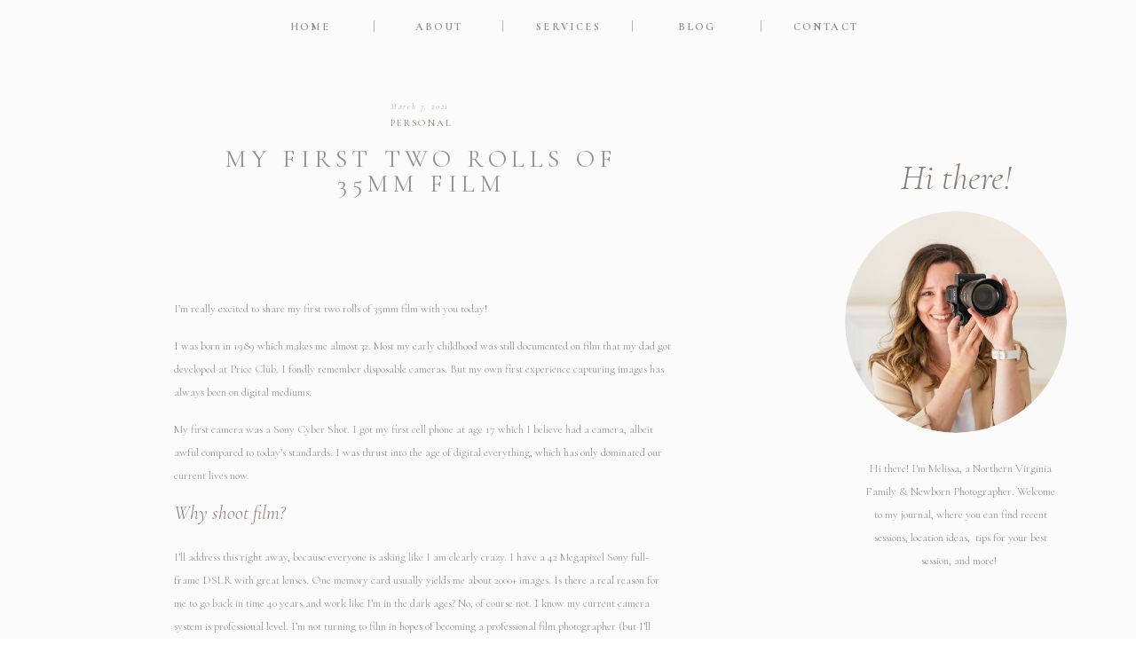

--- FILE ---
content_type: text/html; charset=UTF-8
request_url: https://melissasheridanphotography.com/35mm-film-first-rolls/
body_size: 24919
content:
<!DOCTYPE html>
<html lang="en-US" class="d">
<head>
<link rel="stylesheet" type="text/css" href="//lib.showit.co/engine/2.6.4/showit.css" />
<meta name='robots' content='index, follow, max-image-preview:large, max-snippet:-1, max-video-preview:-1' />

            <script data-no-defer="1" data-ezscrex="false" data-cfasync="false" data-pagespeed-no-defer data-cookieconsent="ignore">
                var ctPublicFunctions = {"_ajax_nonce":"53e1110731","_rest_nonce":"f3ea9a8b8a","_ajax_url":"\/wp-admin\/admin-ajax.php","_rest_url":"https:\/\/melissasheridanphotography.com\/wp-json\/","data__cookies_type":"none","data__ajax_type":false,"data__bot_detector_enabled":1,"data__frontend_data_log_enabled":1,"cookiePrefix":"","wprocket_detected":false,"host_url":"melissasheridanphotography.com","text__ee_click_to_select":"Click to select the whole data","text__ee_original_email":"The complete one is","text__ee_got_it":"Got it","text__ee_blocked":"Blocked","text__ee_cannot_connect":"Cannot connect","text__ee_cannot_decode":"Can not decode email. Unknown reason","text__ee_email_decoder":"CleanTalk email decoder","text__ee_wait_for_decoding":"The magic is on the way!","text__ee_decoding_process":"Please wait a few seconds while we decode the contact data."}
            </script>
        
            <script data-no-defer="1" data-ezscrex="false" data-cfasync="false" data-pagespeed-no-defer data-cookieconsent="ignore">
                var ctPublic = {"_ajax_nonce":"53e1110731","settings__forms__check_internal":"0","settings__forms__check_external":"0","settings__forms__force_protection":0,"settings__forms__search_test":"0","settings__data__bot_detector_enabled":1,"settings__sfw__anti_crawler":0,"blog_home":"https:\/\/melissasheridanphotography.com\/","pixel__setting":"3","pixel__enabled":false,"pixel__url":"https:\/\/moderate9-v4.cleantalk.org\/pixel\/24c391004d94639b255a571eb45f9908.gif","data__email_check_before_post":"1","data__email_check_exist_post":1,"data__cookies_type":"none","data__key_is_ok":true,"data__visible_fields_required":true,"wl_brandname":"Anti-Spam by CleanTalk","wl_brandname_short":"CleanTalk","ct_checkjs_key":1237710069,"emailEncoderPassKey":"a48f67a5fb42bf45ee5a8230ca26d7b3","bot_detector_forms_excluded":"W10=","advancedCacheExists":false,"varnishCacheExists":false,"wc_ajax_add_to_cart":false}
            </script>
        
	<!-- This site is optimized with the Yoast SEO plugin v26.3 - https://yoast.com/wordpress/plugins/seo/ -->
	<title>My First Two Rolls of 35mm Film - Blog | Northern Virginia Family Photographer | Melissa Sheridan Photography</title>
	<meta name="description" content="Melissa Sheridan Photography shows her first two rolls of 35mm film shot with Kodak Gold 200 on an Olympus OM-1 | 35mm Film Photography" />
	<link rel="canonical" href="https://melissasheridanphotography.com/35mm-film-first-rolls/" />
	<meta property="og:locale" content="en_US" />
	<meta property="og:type" content="article" />
	<meta property="og:title" content="My First Two Rolls of 35mm Film - Blog | Northern Virginia Family Photographer | Melissa Sheridan Photography" />
	<meta property="og:description" content="Melissa Sheridan Photography shows her first two rolls of 35mm film shot with Kodak Gold 200 on an Olympus OM-1 | 35mm Film Photography" />
	<meta property="og:url" content="https://melissasheridanphotography.com/35mm-film-first-rolls/" />
	<meta property="og:site_name" content="Blog | Northern Virginia Family Photographer | Melissa Sheridan Photography" />
	<meta property="article:publisher" content="https://www.facebook.com/melissasheridanphotography/" />
	<meta property="article:published_time" content="2021-03-07T01:36:06+00:00" />
	<meta property="article:modified_time" content="2021-03-23T16:42:15+00:00" />
	<meta property="og:image" content="https://melissasheridanphotography.com/wp-content/uploads/sites/15820/2021/03/008680020036-2-scaled.jpg" />
	<meta property="og:image:width" content="1703" />
	<meta property="og:image:height" content="2560" />
	<meta property="og:image:type" content="image/jpeg" />
	<meta name="author" content="Melissa Sheridan" />
	<meta name="twitter:card" content="summary_large_image" />
	<meta name="twitter:label1" content="Written by" />
	<meta name="twitter:data1" content="Melissa Sheridan" />
	<meta name="twitter:label2" content="Est. reading time" />
	<meta name="twitter:data2" content="6 minutes" />
	<script type="application/ld+json" class="yoast-schema-graph">{"@context":"https://schema.org","@graph":[{"@type":"Article","@id":"https://melissasheridanphotography.com/35mm-film-first-rolls/#article","isPartOf":{"@id":"https://melissasheridanphotography.com/35mm-film-first-rolls/"},"author":{"name":"Melissa Sheridan","@id":"https://melissasheridanphotography.com/#/schema/person/df4205d7a4ac1fe10d04f43252d6fcc8"},"headline":"My First Two Rolls of 35mm Film","datePublished":"2021-03-07T01:36:06+00:00","dateModified":"2021-03-23T16:42:15+00:00","mainEntityOfPage":{"@id":"https://melissasheridanphotography.com/35mm-film-first-rolls/"},"wordCount":1032,"commentCount":2,"publisher":{"@id":"https://melissasheridanphotography.com/#organization"},"image":{"@id":"https://melissasheridanphotography.com/35mm-film-first-rolls/#primaryimage"},"thumbnailUrl":"https://melissasheridanphotography.com/wp-content/uploads/sites/15820/2021/03/008680020036-2-scaled.jpg","keywords":["35mm film","film photography"],"articleSection":["Personal"],"inLanguage":"en-US","potentialAction":[{"@type":"CommentAction","name":"Comment","target":["https://melissasheridanphotography.com/35mm-film-first-rolls/#respond"]}]},{"@type":"WebPage","@id":"https://melissasheridanphotography.com/35mm-film-first-rolls/","url":"https://melissasheridanphotography.com/35mm-film-first-rolls/","name":"My First Two Rolls of 35mm Film - Blog | Northern Virginia Family Photographer | Melissa Sheridan Photography","isPartOf":{"@id":"https://melissasheridanphotography.com/#website"},"primaryImageOfPage":{"@id":"https://melissasheridanphotography.com/35mm-film-first-rolls/#primaryimage"},"image":{"@id":"https://melissasheridanphotography.com/35mm-film-first-rolls/#primaryimage"},"thumbnailUrl":"https://melissasheridanphotography.com/wp-content/uploads/sites/15820/2021/03/008680020036-2-scaled.jpg","datePublished":"2021-03-07T01:36:06+00:00","dateModified":"2021-03-23T16:42:15+00:00","description":"Melissa Sheridan Photography shows her first two rolls of 35mm film shot with Kodak Gold 200 on an Olympus OM-1 | 35mm Film Photography","breadcrumb":{"@id":"https://melissasheridanphotography.com/35mm-film-first-rolls/#breadcrumb"},"inLanguage":"en-US","potentialAction":[{"@type":"ReadAction","target":["https://melissasheridanphotography.com/35mm-film-first-rolls/"]}]},{"@type":"ImageObject","inLanguage":"en-US","@id":"https://melissasheridanphotography.com/35mm-film-first-rolls/#primaryimage","url":"https://melissasheridanphotography.com/wp-content/uploads/sites/15820/2021/03/008680020036-2-scaled.jpg","contentUrl":"https://melissasheridanphotography.com/wp-content/uploads/sites/15820/2021/03/008680020036-2-scaled.jpg","width":1703,"height":2560,"caption":"pink flowers shot on 35mm film"},{"@type":"BreadcrumbList","@id":"https://melissasheridanphotography.com/35mm-film-first-rolls/#breadcrumb","itemListElement":[{"@type":"ListItem","position":1,"name":"Home","item":"https://melissasheridanphotography.com/"},{"@type":"ListItem","position":2,"name":"Blog | Melissa Sheridan Photography","item":"https://melissasheridanphotography.com/blog/"},{"@type":"ListItem","position":3,"name":"My First Two Rolls of 35mm Film"}]},{"@type":"WebSite","@id":"https://melissasheridanphotography.com/#website","url":"https://melissasheridanphotography.com/","name":"Melissa Sheridan Photography","description":"See recent sessions from Northern Virginia Family &amp; Newborn Photographer, Melissa Sheridan","publisher":{"@id":"https://melissasheridanphotography.com/#organization"},"potentialAction":[{"@type":"SearchAction","target":{"@type":"EntryPoint","urlTemplate":"https://melissasheridanphotography.com/?s={search_term_string}"},"query-input":{"@type":"PropertyValueSpecification","valueRequired":true,"valueName":"search_term_string"}}],"inLanguage":"en-US"},{"@type":"Organization","@id":"https://melissasheridanphotography.com/#organization","name":"Melissa Sheridan Photography","url":"https://melissasheridanphotography.com/","logo":{"@type":"ImageObject","inLanguage":"en-US","@id":"https://melissasheridanphotography.com/#/schema/logo/image/","url":"https://melissasheridanphotography.com/wp-content/uploads/sites/15820/2020/12/DSC_1394-scaled.jpg","contentUrl":"https://melissasheridanphotography.com/wp-content/uploads/sites/15820/2020/12/DSC_1394-scaled.jpg","width":1829,"height":2560,"caption":"Melissa Sheridan Photography"},"image":{"@id":"https://melissasheridanphotography.com/#/schema/logo/image/"},"sameAs":["https://www.facebook.com/melissasheridanphotography/","https://www.instagram.com/melissasheridanphotography/","https://www.pinterest.com/melissarsheridanphotography/"]},{"@type":"Person","@id":"https://melissasheridanphotography.com/#/schema/person/df4205d7a4ac1fe10d04f43252d6fcc8","name":"Melissa Sheridan","image":{"@type":"ImageObject","inLanguage":"en-US","@id":"https://melissasheridanphotography.com/#/schema/person/image/","url":"https://secure.gravatar.com/avatar/af5481fe49c085bf70ccd19d0ebfd1bfd5172e87ccc5185e6e8e1d7421fb033b?s=96&d=mm&r=g","contentUrl":"https://secure.gravatar.com/avatar/af5481fe49c085bf70ccd19d0ebfd1bfd5172e87ccc5185e6e8e1d7421fb033b?s=96&d=mm&r=g","caption":"Melissa Sheridan"}}]}</script>
	<!-- / Yoast SEO plugin. -->


<link rel='dns-prefetch' href='//fd.cleantalk.org' />
<link rel="alternate" type="application/rss+xml" title="Blog | Northern Virginia Family Photographer | Melissa Sheridan Photography &raquo; Feed" href="https://melissasheridanphotography.com/feed/" />
<link rel="alternate" type="application/rss+xml" title="Blog | Northern Virginia Family Photographer | Melissa Sheridan Photography &raquo; Comments Feed" href="https://melissasheridanphotography.com/comments/feed/" />
<link rel="alternate" type="application/rss+xml" title="Blog | Northern Virginia Family Photographer | Melissa Sheridan Photography &raquo; My First Two Rolls of 35mm Film Comments Feed" href="https://melissasheridanphotography.com/35mm-film-first-rolls/feed/" />
<script type="text/javascript">
/* <![CDATA[ */
window._wpemojiSettings = {"baseUrl":"https:\/\/s.w.org\/images\/core\/emoji\/16.0.1\/72x72\/","ext":".png","svgUrl":"https:\/\/s.w.org\/images\/core\/emoji\/16.0.1\/svg\/","svgExt":".svg","source":{"concatemoji":"https:\/\/melissasheridanphotography.com\/wp-includes\/js\/wp-emoji-release.min.js?ver=6.8.3"}};
/*! This file is auto-generated */
!function(s,n){var o,i,e;function c(e){try{var t={supportTests:e,timestamp:(new Date).valueOf()};sessionStorage.setItem(o,JSON.stringify(t))}catch(e){}}function p(e,t,n){e.clearRect(0,0,e.canvas.width,e.canvas.height),e.fillText(t,0,0);var t=new Uint32Array(e.getImageData(0,0,e.canvas.width,e.canvas.height).data),a=(e.clearRect(0,0,e.canvas.width,e.canvas.height),e.fillText(n,0,0),new Uint32Array(e.getImageData(0,0,e.canvas.width,e.canvas.height).data));return t.every(function(e,t){return e===a[t]})}function u(e,t){e.clearRect(0,0,e.canvas.width,e.canvas.height),e.fillText(t,0,0);for(var n=e.getImageData(16,16,1,1),a=0;a<n.data.length;a++)if(0!==n.data[a])return!1;return!0}function f(e,t,n,a){switch(t){case"flag":return n(e,"\ud83c\udff3\ufe0f\u200d\u26a7\ufe0f","\ud83c\udff3\ufe0f\u200b\u26a7\ufe0f")?!1:!n(e,"\ud83c\udde8\ud83c\uddf6","\ud83c\udde8\u200b\ud83c\uddf6")&&!n(e,"\ud83c\udff4\udb40\udc67\udb40\udc62\udb40\udc65\udb40\udc6e\udb40\udc67\udb40\udc7f","\ud83c\udff4\u200b\udb40\udc67\u200b\udb40\udc62\u200b\udb40\udc65\u200b\udb40\udc6e\u200b\udb40\udc67\u200b\udb40\udc7f");case"emoji":return!a(e,"\ud83e\udedf")}return!1}function g(e,t,n,a){var r="undefined"!=typeof WorkerGlobalScope&&self instanceof WorkerGlobalScope?new OffscreenCanvas(300,150):s.createElement("canvas"),o=r.getContext("2d",{willReadFrequently:!0}),i=(o.textBaseline="top",o.font="600 32px Arial",{});return e.forEach(function(e){i[e]=t(o,e,n,a)}),i}function t(e){var t=s.createElement("script");t.src=e,t.defer=!0,s.head.appendChild(t)}"undefined"!=typeof Promise&&(o="wpEmojiSettingsSupports",i=["flag","emoji"],n.supports={everything:!0,everythingExceptFlag:!0},e=new Promise(function(e){s.addEventListener("DOMContentLoaded",e,{once:!0})}),new Promise(function(t){var n=function(){try{var e=JSON.parse(sessionStorage.getItem(o));if("object"==typeof e&&"number"==typeof e.timestamp&&(new Date).valueOf()<e.timestamp+604800&&"object"==typeof e.supportTests)return e.supportTests}catch(e){}return null}();if(!n){if("undefined"!=typeof Worker&&"undefined"!=typeof OffscreenCanvas&&"undefined"!=typeof URL&&URL.createObjectURL&&"undefined"!=typeof Blob)try{var e="postMessage("+g.toString()+"("+[JSON.stringify(i),f.toString(),p.toString(),u.toString()].join(",")+"));",a=new Blob([e],{type:"text/javascript"}),r=new Worker(URL.createObjectURL(a),{name:"wpTestEmojiSupports"});return void(r.onmessage=function(e){c(n=e.data),r.terminate(),t(n)})}catch(e){}c(n=g(i,f,p,u))}t(n)}).then(function(e){for(var t in e)n.supports[t]=e[t],n.supports.everything=n.supports.everything&&n.supports[t],"flag"!==t&&(n.supports.everythingExceptFlag=n.supports.everythingExceptFlag&&n.supports[t]);n.supports.everythingExceptFlag=n.supports.everythingExceptFlag&&!n.supports.flag,n.DOMReady=!1,n.readyCallback=function(){n.DOMReady=!0}}).then(function(){return e}).then(function(){var e;n.supports.everything||(n.readyCallback(),(e=n.source||{}).concatemoji?t(e.concatemoji):e.wpemoji&&e.twemoji&&(t(e.twemoji),t(e.wpemoji)))}))}((window,document),window._wpemojiSettings);
/* ]]> */
</script>
<style id='wp-emoji-styles-inline-css' type='text/css'>

	img.wp-smiley, img.emoji {
		display: inline !important;
		border: none !important;
		box-shadow: none !important;
		height: 1em !important;
		width: 1em !important;
		margin: 0 0.07em !important;
		vertical-align: -0.1em !important;
		background: none !important;
		padding: 0 !important;
	}
</style>
<link rel='stylesheet' id='wp-block-library-css' href='https://melissasheridanphotography.com/wp-includes/css/dist/block-library/style.min.css?ver=6.8.3' type='text/css' media='all' />
<style id='classic-theme-styles-inline-css' type='text/css'>
/*! This file is auto-generated */
.wp-block-button__link{color:#fff;background-color:#32373c;border-radius:9999px;box-shadow:none;text-decoration:none;padding:calc(.667em + 2px) calc(1.333em + 2px);font-size:1.125em}.wp-block-file__button{background:#32373c;color:#fff;text-decoration:none}
</style>
<style id='global-styles-inline-css' type='text/css'>
:root{--wp--preset--aspect-ratio--square: 1;--wp--preset--aspect-ratio--4-3: 4/3;--wp--preset--aspect-ratio--3-4: 3/4;--wp--preset--aspect-ratio--3-2: 3/2;--wp--preset--aspect-ratio--2-3: 2/3;--wp--preset--aspect-ratio--16-9: 16/9;--wp--preset--aspect-ratio--9-16: 9/16;--wp--preset--color--black: #000000;--wp--preset--color--cyan-bluish-gray: #abb8c3;--wp--preset--color--white: #ffffff;--wp--preset--color--pale-pink: #f78da7;--wp--preset--color--vivid-red: #cf2e2e;--wp--preset--color--luminous-vivid-orange: #ff6900;--wp--preset--color--luminous-vivid-amber: #fcb900;--wp--preset--color--light-green-cyan: #7bdcb5;--wp--preset--color--vivid-green-cyan: #00d084;--wp--preset--color--pale-cyan-blue: #8ed1fc;--wp--preset--color--vivid-cyan-blue: #0693e3;--wp--preset--color--vivid-purple: #9b51e0;--wp--preset--gradient--vivid-cyan-blue-to-vivid-purple: linear-gradient(135deg,rgba(6,147,227,1) 0%,rgb(155,81,224) 100%);--wp--preset--gradient--light-green-cyan-to-vivid-green-cyan: linear-gradient(135deg,rgb(122,220,180) 0%,rgb(0,208,130) 100%);--wp--preset--gradient--luminous-vivid-amber-to-luminous-vivid-orange: linear-gradient(135deg,rgba(252,185,0,1) 0%,rgba(255,105,0,1) 100%);--wp--preset--gradient--luminous-vivid-orange-to-vivid-red: linear-gradient(135deg,rgba(255,105,0,1) 0%,rgb(207,46,46) 100%);--wp--preset--gradient--very-light-gray-to-cyan-bluish-gray: linear-gradient(135deg,rgb(238,238,238) 0%,rgb(169,184,195) 100%);--wp--preset--gradient--cool-to-warm-spectrum: linear-gradient(135deg,rgb(74,234,220) 0%,rgb(151,120,209) 20%,rgb(207,42,186) 40%,rgb(238,44,130) 60%,rgb(251,105,98) 80%,rgb(254,248,76) 100%);--wp--preset--gradient--blush-light-purple: linear-gradient(135deg,rgb(255,206,236) 0%,rgb(152,150,240) 100%);--wp--preset--gradient--blush-bordeaux: linear-gradient(135deg,rgb(254,205,165) 0%,rgb(254,45,45) 50%,rgb(107,0,62) 100%);--wp--preset--gradient--luminous-dusk: linear-gradient(135deg,rgb(255,203,112) 0%,rgb(199,81,192) 50%,rgb(65,88,208) 100%);--wp--preset--gradient--pale-ocean: linear-gradient(135deg,rgb(255,245,203) 0%,rgb(182,227,212) 50%,rgb(51,167,181) 100%);--wp--preset--gradient--electric-grass: linear-gradient(135deg,rgb(202,248,128) 0%,rgb(113,206,126) 100%);--wp--preset--gradient--midnight: linear-gradient(135deg,rgb(2,3,129) 0%,rgb(40,116,252) 100%);--wp--preset--font-size--small: 13px;--wp--preset--font-size--medium: 20px;--wp--preset--font-size--large: 36px;--wp--preset--font-size--x-large: 42px;--wp--preset--spacing--20: 0.44rem;--wp--preset--spacing--30: 0.67rem;--wp--preset--spacing--40: 1rem;--wp--preset--spacing--50: 1.5rem;--wp--preset--spacing--60: 2.25rem;--wp--preset--spacing--70: 3.38rem;--wp--preset--spacing--80: 5.06rem;--wp--preset--shadow--natural: 6px 6px 9px rgba(0, 0, 0, 0.2);--wp--preset--shadow--deep: 12px 12px 50px rgba(0, 0, 0, 0.4);--wp--preset--shadow--sharp: 6px 6px 0px rgba(0, 0, 0, 0.2);--wp--preset--shadow--outlined: 6px 6px 0px -3px rgba(255, 255, 255, 1), 6px 6px rgba(0, 0, 0, 1);--wp--preset--shadow--crisp: 6px 6px 0px rgba(0, 0, 0, 1);}:where(.is-layout-flex){gap: 0.5em;}:where(.is-layout-grid){gap: 0.5em;}body .is-layout-flex{display: flex;}.is-layout-flex{flex-wrap: wrap;align-items: center;}.is-layout-flex > :is(*, div){margin: 0;}body .is-layout-grid{display: grid;}.is-layout-grid > :is(*, div){margin: 0;}:where(.wp-block-columns.is-layout-flex){gap: 2em;}:where(.wp-block-columns.is-layout-grid){gap: 2em;}:where(.wp-block-post-template.is-layout-flex){gap: 1.25em;}:where(.wp-block-post-template.is-layout-grid){gap: 1.25em;}.has-black-color{color: var(--wp--preset--color--black) !important;}.has-cyan-bluish-gray-color{color: var(--wp--preset--color--cyan-bluish-gray) !important;}.has-white-color{color: var(--wp--preset--color--white) !important;}.has-pale-pink-color{color: var(--wp--preset--color--pale-pink) !important;}.has-vivid-red-color{color: var(--wp--preset--color--vivid-red) !important;}.has-luminous-vivid-orange-color{color: var(--wp--preset--color--luminous-vivid-orange) !important;}.has-luminous-vivid-amber-color{color: var(--wp--preset--color--luminous-vivid-amber) !important;}.has-light-green-cyan-color{color: var(--wp--preset--color--light-green-cyan) !important;}.has-vivid-green-cyan-color{color: var(--wp--preset--color--vivid-green-cyan) !important;}.has-pale-cyan-blue-color{color: var(--wp--preset--color--pale-cyan-blue) !important;}.has-vivid-cyan-blue-color{color: var(--wp--preset--color--vivid-cyan-blue) !important;}.has-vivid-purple-color{color: var(--wp--preset--color--vivid-purple) !important;}.has-black-background-color{background-color: var(--wp--preset--color--black) !important;}.has-cyan-bluish-gray-background-color{background-color: var(--wp--preset--color--cyan-bluish-gray) !important;}.has-white-background-color{background-color: var(--wp--preset--color--white) !important;}.has-pale-pink-background-color{background-color: var(--wp--preset--color--pale-pink) !important;}.has-vivid-red-background-color{background-color: var(--wp--preset--color--vivid-red) !important;}.has-luminous-vivid-orange-background-color{background-color: var(--wp--preset--color--luminous-vivid-orange) !important;}.has-luminous-vivid-amber-background-color{background-color: var(--wp--preset--color--luminous-vivid-amber) !important;}.has-light-green-cyan-background-color{background-color: var(--wp--preset--color--light-green-cyan) !important;}.has-vivid-green-cyan-background-color{background-color: var(--wp--preset--color--vivid-green-cyan) !important;}.has-pale-cyan-blue-background-color{background-color: var(--wp--preset--color--pale-cyan-blue) !important;}.has-vivid-cyan-blue-background-color{background-color: var(--wp--preset--color--vivid-cyan-blue) !important;}.has-vivid-purple-background-color{background-color: var(--wp--preset--color--vivid-purple) !important;}.has-black-border-color{border-color: var(--wp--preset--color--black) !important;}.has-cyan-bluish-gray-border-color{border-color: var(--wp--preset--color--cyan-bluish-gray) !important;}.has-white-border-color{border-color: var(--wp--preset--color--white) !important;}.has-pale-pink-border-color{border-color: var(--wp--preset--color--pale-pink) !important;}.has-vivid-red-border-color{border-color: var(--wp--preset--color--vivid-red) !important;}.has-luminous-vivid-orange-border-color{border-color: var(--wp--preset--color--luminous-vivid-orange) !important;}.has-luminous-vivid-amber-border-color{border-color: var(--wp--preset--color--luminous-vivid-amber) !important;}.has-light-green-cyan-border-color{border-color: var(--wp--preset--color--light-green-cyan) !important;}.has-vivid-green-cyan-border-color{border-color: var(--wp--preset--color--vivid-green-cyan) !important;}.has-pale-cyan-blue-border-color{border-color: var(--wp--preset--color--pale-cyan-blue) !important;}.has-vivid-cyan-blue-border-color{border-color: var(--wp--preset--color--vivid-cyan-blue) !important;}.has-vivid-purple-border-color{border-color: var(--wp--preset--color--vivid-purple) !important;}.has-vivid-cyan-blue-to-vivid-purple-gradient-background{background: var(--wp--preset--gradient--vivid-cyan-blue-to-vivid-purple) !important;}.has-light-green-cyan-to-vivid-green-cyan-gradient-background{background: var(--wp--preset--gradient--light-green-cyan-to-vivid-green-cyan) !important;}.has-luminous-vivid-amber-to-luminous-vivid-orange-gradient-background{background: var(--wp--preset--gradient--luminous-vivid-amber-to-luminous-vivid-orange) !important;}.has-luminous-vivid-orange-to-vivid-red-gradient-background{background: var(--wp--preset--gradient--luminous-vivid-orange-to-vivid-red) !important;}.has-very-light-gray-to-cyan-bluish-gray-gradient-background{background: var(--wp--preset--gradient--very-light-gray-to-cyan-bluish-gray) !important;}.has-cool-to-warm-spectrum-gradient-background{background: var(--wp--preset--gradient--cool-to-warm-spectrum) !important;}.has-blush-light-purple-gradient-background{background: var(--wp--preset--gradient--blush-light-purple) !important;}.has-blush-bordeaux-gradient-background{background: var(--wp--preset--gradient--blush-bordeaux) !important;}.has-luminous-dusk-gradient-background{background: var(--wp--preset--gradient--luminous-dusk) !important;}.has-pale-ocean-gradient-background{background: var(--wp--preset--gradient--pale-ocean) !important;}.has-electric-grass-gradient-background{background: var(--wp--preset--gradient--electric-grass) !important;}.has-midnight-gradient-background{background: var(--wp--preset--gradient--midnight) !important;}.has-small-font-size{font-size: var(--wp--preset--font-size--small) !important;}.has-medium-font-size{font-size: var(--wp--preset--font-size--medium) !important;}.has-large-font-size{font-size: var(--wp--preset--font-size--large) !important;}.has-x-large-font-size{font-size: var(--wp--preset--font-size--x-large) !important;}
:where(.wp-block-post-template.is-layout-flex){gap: 1.25em;}:where(.wp-block-post-template.is-layout-grid){gap: 1.25em;}
:where(.wp-block-columns.is-layout-flex){gap: 2em;}:where(.wp-block-columns.is-layout-grid){gap: 2em;}
:root :where(.wp-block-pullquote){font-size: 1.5em;line-height: 1.6;}
</style>
<link rel='stylesheet' id='cleantalk-public-css-css' href='https://melissasheridanphotography.com/wp-content/plugins/cleantalk-spam-protect/css/cleantalk-public.min.css?ver=6.67_1762383327' type='text/css' media='all' />
<link rel='stylesheet' id='cleantalk-email-decoder-css-css' href='https://melissasheridanphotography.com/wp-content/plugins/cleantalk-spam-protect/css/cleantalk-email-decoder.min.css?ver=6.67_1762383327' type='text/css' media='all' />
<script type="text/javascript" src="https://melissasheridanphotography.com/wp-content/plugins/cleantalk-spam-protect/js/apbct-public-bundle.min.js?ver=6.67_1762383327" id="apbct-public-bundle.min-js-js"></script>
<script type="text/javascript" src="https://fd.cleantalk.org/ct-bot-detector-wrapper.js?ver=6.67" id="ct_bot_detector-js" defer="defer" data-wp-strategy="defer"></script>
<script type="text/javascript" src="https://melissasheridanphotography.com/wp-includes/js/jquery/jquery.min.js?ver=3.7.1" id="jquery-core-js"></script>
<script type="text/javascript" src="https://melissasheridanphotography.com/wp-includes/js/jquery/jquery-migrate.min.js?ver=3.4.1" id="jquery-migrate-js"></script>
<script type="text/javascript" src="https://melissasheridanphotography.com/wp-content/plugins/showit/public/js/showit.js?ver=1765987811" id="si-script-js"></script>
<link rel="https://api.w.org/" href="https://melissasheridanphotography.com/wp-json/" /><link rel="alternate" title="JSON" type="application/json" href="https://melissasheridanphotography.com/wp-json/wp/v2/posts/769" /><link rel="EditURI" type="application/rsd+xml" title="RSD" href="https://melissasheridanphotography.com/xmlrpc.php?rsd" />
<link rel='shortlink' href='https://melissasheridanphotography.com/?p=769' />
<link rel="alternate" title="oEmbed (JSON)" type="application/json+oembed" href="https://melissasheridanphotography.com/wp-json/oembed/1.0/embed?url=https%3A%2F%2Fmelissasheridanphotography.com%2F35mm-film-first-rolls%2F" />
<link rel="alternate" title="oEmbed (XML)" type="text/xml+oembed" href="https://melissasheridanphotography.com/wp-json/oembed/1.0/embed?url=https%3A%2F%2Fmelissasheridanphotography.com%2F35mm-film-first-rolls%2F&#038;format=xml" />
<style type="text/css">.recentcomments a{display:inline !important;padding:0 !important;margin:0 !important;}</style>
<meta charset="UTF-8" />
<meta name="viewport" content="width=device-width, initial-scale=1" />
<link rel="icon" type="image/png" href="//static.showit.co/200/1IIUF80WQrrm3F5NjIWYBA/109185/submark_2.png" />
<link rel="preconnect" href="https://static.showit.co" />

<link rel="preconnect" href="https://fonts.googleapis.com">
<link rel="preconnect" href="https://fonts.gstatic.com" crossorigin>
<link href="https://fonts.googleapis.com/css?family=Cormorant:700|Cormorant+Garamond:regular|Cormorant:300italic|Cormorant:300|Cormorant+Garamond:italic" rel="stylesheet" type="text/css"/>
<script id="init_data" type="application/json">
{"mobile":{"w":320},"desktop":{"w":1200,"defaultTrIn":{"type":"fade"},"defaultTrOut":{"type":"fade"},"bgFillType":"color","bgColor":"#000000:0"},"sid":"uy9r4u_fyd0adieqsllzlg","break":768,"assetURL":"//static.showit.co","contactFormId":"109185/229016","cfAction":"aHR0cHM6Ly9jbGllbnRzZXJ2aWNlLnNob3dpdC5jby9jb250YWN0Zm9ybQ==","sgAction":"aHR0cHM6Ly9jbGllbnRzZXJ2aWNlLnNob3dpdC5jby9zb2NpYWxncmlk","blockData":[{"slug":"main-menu","visible":"a","states":[{"d":{"bgFillType":"color","bgColor":"#000000:0","bgMediaType":"none"},"m":{"bgFillType":"color","bgColor":"#000000:0","bgMediaType":"none"},"slug":"view-1"},{"d":{"bgFillType":"color","bgColor":"#000000:0","bgMediaType":"none"},"m":{"bgFillType":"color","bgColor":"#000000:0","bgMediaType":"none"},"slug":"view-2"}],"d":{"h":61,"w":1200,"locking":{"side":"t","scrollOffset":1},"bgFillType":"color","bgColor":"colors-7","bgMediaType":"none"},"m":{"h":80,"w":320,"locking":{"side":"st","scrollOffset":1},"bgFillType":"color","bgColor":"colors-7","bgMediaType":"none"},"stateTrans":[{},{}]},{"slug":"sidebar","visible":"d","states":[],"d":{"h":1,"w":1200,"locking":{"offset":100},"stateTrIn":{"type":"page"},"stateTrOut":{"type":"page"},"bgFillType":"color","bgColor":"colors-7","bgMediaType":"none"},"m":{"h":200,"w":320,"locking":{"side":"st"},"stateTrIn":{"type":"page"},"stateTrOut":{"type":"page"},"bgFillType":"color","bgColor":"#FFFFFF","bgMediaType":"none"}},{"slug":"post-title","visible":"a","states":[],"d":{"h":275,"w":1200,"locking":{"offset":100},"nature":"dH","stateTrIn":{"type":"none"},"stateTrOut":{"type":"none"},"bgFillType":"color","bgColor":"colors-7","bgMediaType":"none"},"m":{"h":186,"w":320,"nature":"dH","bgFillType":"color","bgColor":"#FFFFFF","bgMediaType":"none"}},{"slug":"post-meta","visible":"a","states":[],"d":{"h":1731,"w":1200,"nature":"dH","stateTrIn":{"type":"none"},"stateTrOut":{"type":"none"},"bgFillType":"color","bgColor":"colors-7","bgMediaType":"none"},"m":{"h":670,"w":320,"nature":"dH","bgFillType":"color","bgColor":"#FFFFFF","bgMediaType":"none"}},{"slug":"comments","visible":"a","states":[],"d":{"h":97,"w":1200,"nature":"dH","bgFillType":"color","bgColor":"colors-7","bgMediaType":"none"},"m":{"h":79,"w":320,"nature":"dH","bgFillType":"color","bgColor":"#FFFFFF","bgMediaType":"none"}},{"slug":"comments-form","visible":"a","states":[],"d":{"h":97,"w":1200,"nature":"dH","bgFillType":"color","bgColor":"colors-7","bgMediaType":"none"},"m":{"h":79,"w":320,"nature":"dH","bgFillType":"color","bgColor":"#FFFFFF","bgMediaType":"none"}},{"slug":"pagination","visible":"a","states":[],"d":{"h":92,"w":1200,"nature":"dH","bgFillType":"color","bgColor":"colors-7","bgMediaType":"none"},"m":{"h":101,"w":320,"nature":"dH","bgFillType":"color","bgColor":"#FFFFFF","bgMediaType":"none"}},{"slug":"footer","visible":"a","states":[],"d":{"h":536,"w":1200,"bgFillType":"color","bgColor":"colors-7","bgMediaType":"none"},"m":{"h":929,"w":320,"bgFillType":"color","bgColor":"colors-7","bgMediaType":"none"}},{"slug":"mobile-nav","visible":"m","states":[],"d":{"h":200,"w":1200,"bgFillType":"color","bgColor":"colors-7","bgMediaType":"none"},"m":{"h":600,"w":320,"locking":{"side":"t"},"bgFillType":"color","bgColor":"colors-6","bgMediaType":"none"}}],"elementData":[{"type":"line","visible":"d","id":"main-menu_0","blockId":"main-menu","m":{"x":48,"y":28,"w":224,"h":3,"a":0},"d":{"x":812,"y":29,"w":12,"h":1,"a":90}},{"type":"line","visible":"d","id":"main-menu_1","blockId":"main-menu","m":{"x":48,"y":28,"w":224,"h":3,"a":0},"d":{"x":667,"y":29,"w":12,"h":1,"a":90}},{"type":"line","visible":"d","id":"main-menu_2","blockId":"main-menu","m":{"x":48,"y":28,"w":224,"h":3,"a":0},"d":{"x":376,"y":29,"w":12,"h":1,"a":90}},{"type":"line","visible":"d","id":"main-menu_3","blockId":"main-menu","m":{"x":48,"y":28,"w":224,"h":3,"a":0},"d":{"x":521,"y":29,"w":12,"h":1,"a":90}},{"type":"icon","visible":"m","id":"main-menu_4","blockId":"main-menu","m":{"x":253,"y":8,"w":50,"h":50,"a":0},"d":{"x":550,"y":-26,"w":100,"h":100,"a":0},"pc":[{"type":"show","block":"mobile-nav"}]},{"type":"text","visible":"m","id":"main-menu_5","blockId":"main-menu","m":{"x":23,"y":22,"w":184,"h":36,"a":0},"d":{"x":543,"y":17,"w":113.39999999999999,"h":27,"a":0}},{"type":"text","visible":"d","id":"main-menu_view-1_0","blockId":"main-menu","m":{"x":53,"y":41,"w":83,"h":21,"a":0},"d":{"x":840,"y":18,"w":101,"h":26,"a":0}},{"type":"line","visible":"d","id":"main-menu_view-1_1","blockId":"main-menu","m":{"x":48,"y":28,"w":224,"h":3,"a":0},"d":{"x":812,"y":29,"w":12,"h":1,"a":90}},{"type":"text","visible":"d","id":"main-menu_view-1_2","blockId":"main-menu","m":{"x":53,"y":41,"w":83,"h":21,"a":0},"d":{"x":695,"y":18,"w":101,"h":26,"a":0}},{"type":"line","visible":"d","id":"main-menu_view-1_3","blockId":"main-menu","m":{"x":48,"y":28,"w":224,"h":3,"a":0},"d":{"x":667,"y":29,"w":12,"h":1,"a":90}},{"type":"text","visible":"d","id":"main-menu_view-1_4","blockId":"main-menu","m":{"x":53,"y":41,"w":83,"h":21,"a":0},"d":{"x":550,"y":18,"w":101,"h":26,"a":0}},{"type":"line","visible":"d","id":"main-menu_view-1_5","blockId":"main-menu","m":{"x":48,"y":28,"w":224,"h":3,"a":0},"d":{"x":376,"y":29,"w":12,"h":1,"a":90}},{"type":"text","visible":"d","id":"main-menu_view-1_6","blockId":"main-menu","m":{"x":53,"y":41,"w":83,"h":21,"a":0},"d":{"x":404,"y":18,"w":101,"h":26,"a":0}},{"type":"line","visible":"d","id":"main-menu_view-1_7","blockId":"main-menu","m":{"x":48,"y":28,"w":224,"h":3,"a":0},"d":{"x":521,"y":29,"w":12,"h":1,"a":90}},{"type":"text","visible":"d","id":"main-menu_view-1_8","blockId":"main-menu","m":{"x":53,"y":41,"w":83,"h":21,"a":0},"d":{"x":259,"y":18,"w":101,"h":26,"a":0}},{"type":"simple","visible":"d","id":"main-menu_view-2_0","blockId":"main-menu","m":{"x":79,"y":85,"w":224,"h":46,"a":0},"d":{"x":522,"y":44,"w":157,"h":154,"a":0}},{"type":"text","visible":"d","id":"main-menu_view-2_1","blockId":"main-menu","m":{"x":53,"y":41,"w":83,"h":21,"a":0},"d":{"x":550,"y":72,"w":101,"h":26,"a":0}},{"type":"text","visible":"d","id":"main-menu_view-2_2","blockId":"main-menu","m":{"x":53,"y":41,"w":83,"h":21,"a":0},"d":{"x":550,"y":102,"w":101,"h":26,"a":0}},{"type":"text","visible":"d","id":"main-menu_view-2_3","blockId":"main-menu","m":{"x":53,"y":41,"w":83,"h":21,"a":0},"d":{"x":550,"y":133,"w":101,"h":26,"a":0}},{"type":"text","visible":"d","id":"main-menu_view-2_4","blockId":"main-menu","m":{"x":53,"y":41,"w":83,"h":21,"a":0},"d":{"x":529,"y":163,"w":143,"h":26,"a":0}},{"type":"icon","visible":"m","id":"main-menu_view-2_5","blockId":"main-menu","m":{"x":253,"y":8,"w":50,"h":50,"a":0},"d":{"x":550,"y":-26,"w":100,"h":100,"a":0},"pc":[{"type":"show","block":"mobile-nav"}]},{"type":"text","visible":"d","id":"main-menu_view-2_6","blockId":"main-menu","m":{"x":53,"y":41,"w":83,"h":21,"a":0},"d":{"x":840,"y":18,"w":101,"h":26,"a":0}},{"type":"text","visible":"d","id":"main-menu_view-2_7","blockId":"main-menu","m":{"x":53,"y":41,"w":83,"h":21,"a":0},"d":{"x":695,"y":18,"w":101,"h":26,"a":0}},{"type":"text","visible":"d","id":"main-menu_view-2_8","blockId":"main-menu","m":{"x":53,"y":41,"w":83,"h":21,"a":0},"d":{"x":550,"y":18,"w":101,"h":26,"a":0}},{"type":"text","visible":"d","id":"main-menu_view-2_9","blockId":"main-menu","m":{"x":53,"y":41,"w":83,"h":21,"a":0},"d":{"x":404,"y":18,"w":101,"h":26,"a":0}},{"type":"text","visible":"d","id":"main-menu_view-2_10","blockId":"main-menu","m":{"x":53,"y":41,"w":83,"h":21,"a":0},"d":{"x":259,"y":18,"w":101,"h":26,"a":0}},{"type":"icon","visible":"a","id":"sidebar_0","blockId":"sidebar","m":{"x":135,"y":75,"w":50,"h":50,"a":0},"d":{"x":1054,"y":1672,"w":22,"h":22,"a":0}},{"type":"icon","visible":"a","id":"sidebar_1","blockId":"sidebar","m":{"x":135,"y":75,"w":50,"h":50,"a":0},"d":{"x":1022,"y":1672,"w":22,"h":22,"a":0}},{"type":"icon","visible":"a","id":"sidebar_2","blockId":"sidebar","m":{"x":135,"y":75,"w":50,"h":50,"a":0},"d":{"x":989,"y":1672,"w":22,"h":22,"a":0}},{"type":"text","visible":"a","id":"sidebar_3","blockId":"sidebar","m":{"x":114,"y":92,"w":91.8,"h":17,"a":0},"d":{"x":925,"y":1593,"w":225,"h":49,"a":0}},{"type":"graphic","visible":"a","id":"sidebar_4","blockId":"sidebar","m":{"x":48,"y":26,"w":224,"h":149,"a":0},"d":{"x":927,"y":1359,"w":221,"h":221,"a":0,"gs":{"t":"cover","y":80,"s":90}},"c":{"key":"3wKmjCSab00_0W6OQ-UBYQ/109185/northern_virginia_family_photographer_melissa_sheridan_photography_0001.jpg","aspect_ratio":1.40082}},{"type":"text","visible":"a","id":"sidebar_5","blockId":"sidebar","m":{"x":114,"y":92,"w":91.8,"h":17,"a":0},"d":{"x":929,"y":1295,"w":216,"h":49,"a":0}},{"type":"graphic","visible":"a","id":"sidebar_6","blockId":"sidebar","m":{"x":48,"y":26,"w":224,"h":149,"a":0},"d":{"x":927,"y":1064,"w":221,"h":221,"a":0},"c":{"key":"N8F51N6bS8O0A-RfqZK3BA/109185/northern_virginia_alexandria_newborn_photography_melissa_sheridan.jpg","aspect_ratio":1.39891}},{"type":"text","visible":"a","id":"sidebar_7","blockId":"sidebar","m":{"x":87,"y":83,"w":147,"h":35,"a":0},"d":{"x":948,"y":715,"w":178,"h":35,"a":0}},{"type":"text","visible":"a","id":"sidebar_8","blockId":"sidebar","m":{"x":114,"y":92,"w":91.8,"h":17,"a":0},"d":{"x":931,"y":515,"w":222,"h":162,"a":0}},{"type":"graphic","visible":"d","id":"sidebar_9","blockId":"sidebar","m":{"x":113,"y":30,"w":94,"h":140,"a":0},"d":{"x":912,"y":238,"w":250,"h":250,"a":0,"gs":{"t":"zoom","y":40,"x":100}},"c":{"key":"2-yGeK_mvVTPK4DEOKCeSg/109185/melissa_sheridan_photography_-_alexandria_and_northern_virginia_photographer_0007.jpg","aspect_ratio":0.66657}},{"type":"text","visible":"d","id":"sidebar_10","blockId":"sidebar","m":{"x":55,"y":83,"w":210,"h":35,"a":0},"d":{"x":932,"y":176,"w":210,"h":55,"a":0}},{"type":"graphic","visible":"a","id":"sidebar_11","blockId":"sidebar","m":{"x":48,"y":26,"w":224,"h":149,"a":0},"d":{"x":931,"y":750,"w":221,"h":221,"a":0,"gs":{"s":70}},"c":{"key":"dNTucCOm1AE5iLJHssqRzA/109185/northern_virginia_family_photographer_melissa_sheridan_photography_0181.jpg","aspect_ratio":0.71436}},{"type":"text","visible":"a","id":"sidebar_12","blockId":"sidebar","m":{"x":114,"y":92,"w":91.8,"h":17,"a":0},"d":{"x":934,"y":991,"w":216,"h":49,"a":0}},{"type":"text","visible":"a","id":"post-title_0","blockId":"post-title","m":{"x":20,"y":99,"w":280,"h":69,"a":0},"d":{"x":178,"y":164,"w":514,"h":113,"a":0}},{"type":"text","visible":"a","id":"post-title_1","blockId":"post-title","m":{"x":20,"y":49,"w":280,"h":16,"a":0},"d":{"x":261,"y":131,"w":348,"h":13,"a":0}},{"type":"text","visible":"a","id":"post-title_2","blockId":"post-title","m":{"x":20,"y":33,"w":280,"h":14,"a":0},"d":{"x":192,"y":112,"w":482,"h":20,"a":0}},{"type":"text","visible":"a","id":"post-meta_0","blockId":"post-meta","m":{"x":29,"y":26,"w":262,"h":552,"a":0},"d":{"x":156,"y":59,"w":560,"h":420,"a":0}},{"type":"text","visible":"a","id":"comments_0","blockId":"comments","m":{"x":14,"y":58,"w":292.015,"h":26.004,"a":0},"d":{"x":100,"y":61,"w":809.009,"h":33.014,"a":0}},{"type":"text","visible":"a","id":"comments_1","blockId":"comments","m":{"x":14,"y":29,"w":265,"h":21,"a":0},"d":{"x":100,"y":12,"w":596,"h":34,"a":0}},{"type":"text","visible":"a","id":"comments-form_0","blockId":"comments-form","m":{"x":14,"y":19,"w":292.001,"h":57.014,"a":0},"d":{"x":100,"y":11,"w":809.016,"h":78.011,"a":0}},{"type":"text","visible":"a","id":"pagination_0","blockId":"pagination","m":{"x":161,"y":26,"w":147,"h":38,"a":0},"d":{"x":632.75,"y":38,"w":506.02,"h":29.018,"a":0}},{"type":"text","visible":"a","id":"pagination_1","blockId":"pagination","m":{"x":14,"y":26,"w":153,"h":39,"a":0},"d":{"x":50,"y":40,"w":527.021,"h":29.022,"a":0}},{"type":"simple","visible":"a","id":"footer_0","blockId":"footer","m":{"x":-1,"y":886,"w":322,"h":44,"a":0},"d":{"x":-1,"y":487,"w":1203,"h":49,"a":0,"lockH":"s"}},{"type":"text","visible":"a","id":"footer_1","blockId":"footer","m":{"x":35,"y":909,"w":251,"h":19,"a":0},"d":{"x":496,"y":512,"w":208,"h":14,"a":0}},{"type":"text","visible":"a","id":"footer_2","blockId":"footer","m":{"x":7,"y":895,"w":306,"h":16,"a":0},"d":{"x":362,"y":497,"w":477,"h":18,"a":0}},{"type":"icon","visible":"a","id":"footer_3","blockId":"footer","m":{"x":142,"y":528,"w":34,"h":30,"a":0},"d":{"x":1073,"y":378,"w":59,"h":43,"a":0}},{"type":"text","visible":"a","id":"footer_4","blockId":"footer","m":{"x":70,"y":485,"w":180,"h":43,"a":0},"d":{"x":806,"y":387,"w":276,"h":31,"a":0}},{"type":"line","visible":"a","id":"footer_5","blockId":"footer","m":{"x":48,"y":802,"w":224,"h":1,"a":0},"d":{"x":673,"y":403,"w":102,"h":1,"a":90}},{"type":"icon","visible":"a","id":"footer_6","blockId":"footer","m":{"x":192,"y":841,"w":20,"h":20,"a":0},"d":{"x":623,"y":402,"w":24,"h":24,"a":0}},{"type":"icon","visible":"a","id":"footer_7","blockId":"footer","m":{"x":151,"y":841,"w":20,"h":20,"a":0},"d":{"x":588,"y":402,"w":24,"h":24,"a":0}},{"type":"icon","visible":"a","id":"footer_8","blockId":"footer","m":{"x":109,"y":841,"w":20,"h":20,"a":0},"d":{"x":553,"y":403,"w":24,"h":24,"a":0}},{"type":"text","visible":"a","id":"footer_9","blockId":"footer","m":{"x":47,"y":817,"w":226,"h":17,"a":0},"d":{"x":518,"y":375,"w":164,"h":25,"a":0}},{"type":"line","visible":"a","id":"footer_10","blockId":"footer","m":{"x":48,"y":573,"w":224,"h":1,"a":0},"d":{"x":424,"y":403,"w":103,"h":1,"a":90}},{"type":"text","visible":"a","id":"footer_11","blockId":"footer","m":{"x":55,"y":715,"w":211,"h":66,"a":0},"d":{"x":160,"y":378,"w":292,"h":86,"a":0}},{"type":"text","visible":"a","id":"footer_12","blockId":"footer","m":{"x":35,"y":689,"w":247,"h":21,"a":0},"d":{"x":160,"y":353,"w":277,"h":25,"a":0}},{"type":"line","visible":"a","id":"footer_13","blockId":"footer","m":{"x":47,"y":460,"w":224,"h":1,"a":0},"d":{"x":14,"y":325,"w":1179,"h":1,"a":0}},{"type":"text","visible":"a","id":"footer_14","blockId":"footer","m":{"x":114,"y":426,"w":92,"h":17,"a":0},"d":{"x":941,"y":284,"w":89,"h":25,"a":0}},{"type":"text","visible":"a","id":"footer_15","blockId":"footer","m":{"x":114,"y":405,"w":92,"h":17,"a":0},"d":{"x":844,"y":284,"w":69,"h":25,"a":0}},{"type":"text","visible":"a","id":"footer_16","blockId":"footer","m":{"x":114,"y":363,"w":92,"h":17,"a":0},"d":{"x":368,"y":284,"w":71,"h":25,"a":0}},{"type":"text","visible":"a","id":"footer_17","blockId":"footer","m":{"x":114,"y":342,"w":92,"h":17,"a":0},"d":{"x":596,"y":284,"w":96,"h":25,"a":0}},{"type":"text","visible":"a","id":"footer_18","blockId":"footer","m":{"x":114,"y":321,"w":92,"h":17,"a":0},"d":{"x":467,"y":284,"w":102,"h":25,"a":0}},{"type":"text","visible":"a","id":"footer_19","blockId":"footer","m":{"x":114,"y":384,"w":92,"h":17,"a":0},"d":{"x":720,"y":284,"w":96,"h":25,"a":0}},{"type":"text","visible":"a","id":"footer_20","blockId":"footer","m":{"x":114,"y":300,"w":92,"h":17,"a":0},"d":{"x":268,"y":284,"w":72,"h":25,"a":0}},{"type":"text","visible":"a","id":"footer_21","blockId":"footer","m":{"x":114,"y":279,"w":92,"h":17,"a":0},"d":{"x":171,"y":284,"w":69,"h":25,"a":0}},{"type":"graphic","visible":"a","id":"footer_22","blockId":"footer","m":{"x":214,"y":161,"w":100,"h":100,"a":0,"gs":{"s":70}},"d":{"x":1005,"y":50,"w":195,"h":194,"a":0,"gs":{"s":80}},"c":{"key":"b8PKAMjWqHWkcWWT-Cn4EA/109185/northern_virginia_dc_family_photographer_melissa_sheridan_0024.jpg","aspect_ratio":0.80029}},{"type":"graphic","visible":"a","id":"footer_23","blockId":"footer","m":{"x":110,"y":161,"w":100,"h":100,"a":0},"d":{"x":804,"y":50,"w":195,"h":194,"a":0,"gs":{"s":40}},"c":{"key":"miVtQkukagpTu4gu2Bf8qg/109185/in-home_lifestyle_newborn_photography_northern_virginia_melissa_sheridan_0020.jpg","aspect_ratio":0.66667}},{"type":"graphic","visible":"a","id":"footer_24","blockId":"footer","m":{"x":6,"y":161,"w":100,"h":100,"a":0},"d":{"x":603,"y":50,"w":195,"h":194,"a":0,"gs":{"s":50}},"c":{"key":"OFjZ-x0XyrODBpX9v-bi1w/109185/washington_dc_family_photographer_melissa_sheridan_photography_0013.jpg","aspect_ratio":1.49866}},{"type":"graphic","visible":"a","id":"footer_25","blockId":"footer","m":{"x":214,"y":57,"w":100,"h":100,"a":0},"d":{"x":402,"y":50,"w":195,"h":194,"a":0,"gs":{"t":"cover","s":50}},"c":{"key":"aCvOgAPUKQJAiLBpSfhu9w/109185/northern_virginia_newborn_photographer_melissa_sheridan_photography_0100.jpg","aspect_ratio":1.4}},{"type":"graphic","visible":"a","id":"footer_26","blockId":"footer","m":{"x":110,"y":57,"w":100,"h":100,"a":0,"gs":{"s":70}},"d":{"x":201,"y":50,"w":195,"h":194,"a":0,"gs":{"s":70}},"c":{"key":"GLAl5jEZ_9wLlpmAQ1Da_A/109185/northern_virginia_family_photographer_melissa_sheridan_photography_0114.jpg","aspect_ratio":1.50021}},{"type":"graphic","visible":"a","id":"footer_27","blockId":"footer","m":{"x":6,"y":57,"w":100,"h":100,"a":0},"d":{"x":0,"y":50,"w":195,"h":194,"a":0,"gs":{"s":40}},"c":{"key":"4hNmgOLxDvKi2kV-1ZkPmg/109185/nothern_virginia_dc_family_photographer_melissa_sheridan_0008.jpg","aspect_ratio":0.71436}},{"type":"graphic","visible":"a","id":"footer_28","blockId":"footer","m":{"x":117,"y":591,"w":87,"h":79,"a":0},"d":{"x":33,"y":355,"w":103,"h":90,"a":0,"o":70},"c":{"key":"1IIUF80WQrrm3F5NjIWYBA/109185/submark_2.png","aspect_ratio":1.14213}},{"type":"graphic","visible":"a","id":"mobile-nav_0","blockId":"mobile-nav","m":{"x":-2,"y":0,"w":322,"h":620,"a":0,"o":30,"gs":{"t":"zoom","p":150,"x":40}},"d":{"x":548,"y":30,"w":105,"h":140,"a":0},"c":{"key":"dNTucCOm1AE5iLJHssqRzA/109185/northern_virginia_family_photographer_melissa_sheridan_photography_0181.jpg","aspect_ratio":0.71436}},{"type":"text","visible":"a","id":"mobile-nav_1","blockId":"mobile-nav","m":{"x":118,"y":429,"w":83,"h":16,"a":0},"d":{"x":1093,"y":84,"w":38,"h":26,"a":0},"pc":[{"type":"hide","block":"mobile-nav"}]},{"type":"text","visible":"a","id":"mobile-nav_2","blockId":"mobile-nav","m":{"x":118,"y":391,"w":83,"h":14,"a":0},"d":{"x":983,"y":84,"w":65,"h":26,"a":0},"pc":[{"type":"hide","block":"mobile-nav"}]},{"type":"text","visible":"a","id":"mobile-nav_3","blockId":"mobile-nav","m":{"x":118,"y":239,"w":83,"h":15,"a":0},"d":{"x":885,"y":84,"w":60,"h":26,"a":0},"pc":[{"type":"hide","block":"mobile-nav"}]},{"type":"text","visible":"a","id":"mobile-nav_4","blockId":"mobile-nav","m":{"x":118,"y":199,"w":83,"h":17,"a":0},"d":{"x":795,"y":84,"w":52,"h":26,"a":0},"pc":[{"type":"hide","block":"mobile-nav"}]},{"type":"text","visible":"a","id":"mobile-nav_5","blockId":"mobile-nav","m":{"x":118,"y":159,"w":83,"h":18,"a":0},"d":{"x":705,"y":84,"w":52,"h":26,"a":0},"pc":[{"type":"hide","block":"mobile-nav"}]},{"type":"text","visible":"a","id":"mobile-nav_6","blockId":"mobile-nav","m":{"x":118,"y":276,"w":83,"h":20,"a":0},"d":{"x":885,"y":84,"w":60,"h":26,"a":0},"pc":[{"type":"hide","block":"mobile-nav"}]},{"type":"text","visible":"a","id":"mobile-nav_7","blockId":"mobile-nav","m":{"x":119,"y":112,"w":84,"h":26,"a":0},"d":{"x":549,"y":83,"w":102,"h":34,"a":0}},{"type":"simple","visible":"a","id":"mobile-nav_8","blockId":"mobile-nav","m":{"x":89,"y":522,"w":143,"h":37,"a":0},"d":{"x":605,"y":518,"w":154,"h":36,"a":0}},{"type":"text","visible":"a","id":"mobile-nav_9","blockId":"mobile-nav","m":{"x":109,"y":530,"w":103,"h":17,"a":0},"d":{"x":613,"y":525,"w":133,"h":21,"a":0}},{"type":"icon","visible":"m","id":"mobile-nav_10","blockId":"mobile-nav","m":{"x":265,"y":12,"w":37,"h":37,"a":0},"d":{"x":1161,"y":37,"w":35,"h":35,"a":0},"pc":[{"type":"hide","block":"mobile-nav"}]},{"type":"text","visible":"a","id":"mobile-nav_11","blockId":"mobile-nav","m":{"x":118,"y":318,"w":83,"h":17,"a":0},"d":{"x":885,"y":84,"w":60,"h":26,"a":0},"pc":[{"type":"hide","block":"mobile-nav"}]},{"type":"text","visible":"a","id":"mobile-nav_12","blockId":"mobile-nav","m":{"x":86,"y":357,"w":147,"h":18,"a":0},"d":{"x":885,"y":84,"w":60,"h":26,"a":0},"pc":[{"type":"hide","block":"mobile-nav"}]}]}
</script>
<link
rel="stylesheet"
type="text/css"
href="https://cdnjs.cloudflare.com/ajax/libs/animate.css/3.4.0/animate.min.css"
/>


<script src="//lib.showit.co/engine/2.6.4/showit-lib.min.js"></script>
<script src="//lib.showit.co/engine/2.6.4/showit.min.js"></script>
<script>

function initPage(){

}
</script>

<style id="si-page-css">
html.m {background-color:rgba(0,0,0,0);}
html.d {background-color:rgba(0,0,0,0);}
.d .se:has(.st-primary) {border-radius:10px;box-shadow:none;opacity:1;overflow:hidden;transition-duration:0.5s;}
.d .st-primary {padding:10px 14px 10px 14px;border-width:0px;border-color:rgba(36,36,36,1);background-color:rgba(36,36,36,1);background-image:none;border-radius:inherit;transition-duration:0.5s;}
.d .st-primary span {color:rgba(252,251,251,1);font-family:'Cormorant';font-weight:700;font-style:normal;font-size:12px;text-align:left;text-transform:uppercase;letter-spacing:0.2em;line-height:1.8;transition-duration:0.5s;}
.d .se:has(.st-primary:hover), .d .se:has(.trigger-child-hovers:hover .st-primary) {}
.d .st-primary.se-button:hover, .d .trigger-child-hovers:hover .st-primary.se-button {background-color:rgba(36,36,36,1);background-image:none;transition-property:background-color,background-image;}
.d .st-primary.se-button:hover span, .d .trigger-child-hovers:hover .st-primary.se-button span {}
.m .se:has(.st-primary) {border-radius:10px;box-shadow:none;opacity:1;overflow:hidden;}
.m .st-primary {padding:10px 14px 10px 14px;border-width:0px;border-color:rgba(36,36,36,1);background-color:rgba(36,36,36,1);background-image:none;border-radius:inherit;}
.m .st-primary span {color:rgba(252,251,251,1);font-family:'Cormorant';font-weight:700;font-style:normal;font-size:10px;text-align:left;text-transform:uppercase;letter-spacing:0.2em;line-height:1.8;}
.d .se:has(.st-secondary) {border-radius:10px;box-shadow:none;opacity:1;overflow:hidden;transition-duration:0.5s;}
.d .st-secondary {padding:10px 14px 10px 14px;border-width:2px;border-color:rgba(36,36,36,1);background-color:rgba(0,0,0,0);background-image:none;border-radius:inherit;transition-duration:0.5s;}
.d .st-secondary span {color:rgba(36,36,36,1);font-family:'Cormorant';font-weight:700;font-style:normal;font-size:12px;text-align:left;text-transform:uppercase;letter-spacing:0.2em;line-height:1.8;transition-duration:0.5s;}
.d .se:has(.st-secondary:hover), .d .se:has(.trigger-child-hovers:hover .st-secondary) {}
.d .st-secondary.se-button:hover, .d .trigger-child-hovers:hover .st-secondary.se-button {border-color:rgba(36,36,36,0.7);background-color:rgba(0,0,0,0);background-image:none;transition-property:border-color,background-color,background-image;}
.d .st-secondary.se-button:hover span, .d .trigger-child-hovers:hover .st-secondary.se-button span {color:rgba(36,36,36,0.7);transition-property:color;}
.m .se:has(.st-secondary) {border-radius:10px;box-shadow:none;opacity:1;overflow:hidden;}
.m .st-secondary {padding:10px 14px 10px 14px;border-width:2px;border-color:rgba(36,36,36,1);background-color:rgba(0,0,0,0);background-image:none;border-radius:inherit;}
.m .st-secondary span {color:rgba(36,36,36,1);font-family:'Cormorant';font-weight:700;font-style:normal;font-size:10px;text-align:left;text-transform:uppercase;letter-spacing:0.2em;line-height:1.8;}
.d .st-d-title,.d .se-wpt h1 {color:rgba(143,143,143,1);text-transform:uppercase;line-height:1;letter-spacing:0.2em;font-size:39px;text-align:left;font-family:'Cormorant Garamond';font-weight:400;font-style:normal;}
.d .se-wpt h1 {margin-bottom:30px;}
.d .st-d-title.se-rc a {color:rgba(143,143,143,1);}
.d .st-d-title.se-rc a:hover {text-decoration:underline;color:rgba(143,143,143,1);opacity:0.8;}
.m .st-m-title,.m .se-wpt h1 {color:rgba(143,143,143,1);text-transform:uppercase;line-height:1;letter-spacing:0.2em;font-size:26px;text-align:left;font-family:'Cormorant Garamond';font-weight:400;font-style:normal;}
.m .se-wpt h1 {margin-bottom:20px;}
.m .st-m-title.se-rc a {color:rgba(143,143,143,1);}
.m .st-m-title.se-rc a:hover {text-decoration:underline;color:rgba(143,143,143,1);opacity:0.8;}
.d .st-d-heading,.d .se-wpt h2 {color:rgba(137,122,112,1);line-height:1.2;letter-spacing:0em;font-size:22px;text-align:left;font-family:'Cormorant';font-weight:300;font-style:italic;}
.d .se-wpt h2 {margin-bottom:24px;}
.d .st-d-heading.se-rc a {color:rgba(137,122,112,1);}
.d .st-d-heading.se-rc a:hover {text-decoration:underline;color:rgba(137,122,112,1);opacity:0.8;}
.m .st-m-heading,.m .se-wpt h2 {color:rgba(137,122,112,1);line-height:1.2;letter-spacing:0em;font-size:17px;text-align:left;font-family:'Cormorant';font-weight:300;font-style:italic;}
.m .se-wpt h2 {margin-bottom:20px;}
.m .st-m-heading.se-rc a {color:rgba(137,122,112,1);}
.m .st-m-heading.se-rc a:hover {text-decoration:underline;color:rgba(137,122,112,1);opacity:0.8;}
.d .st-d-subheading,.d .se-wpt h3 {color:rgba(184,176,168,1);text-transform:uppercase;line-height:1.8;letter-spacing:0.2em;font-size:12px;text-align:left;font-family:'Cormorant';font-weight:700;font-style:normal;}
.d .se-wpt h3 {margin-bottom:18px;}
.d .st-d-subheading.se-rc a {color:rgba(184,176,168,1);}
.d .st-d-subheading.se-rc a:hover {text-decoration:underline;color:rgba(184,176,168,1);opacity:0.8;}
.m .st-m-subheading,.m .se-wpt h3 {color:rgba(184,176,168,1);text-transform:uppercase;line-height:1.8;letter-spacing:0.2em;font-size:10px;text-align:left;font-family:'Cormorant';font-weight:700;font-style:normal;}
.m .se-wpt h3 {margin-bottom:18px;}
.m .st-m-subheading.se-rc a {color:rgba(184,176,168,1);}
.m .st-m-subheading.se-rc a:hover {text-decoration:underline;color:rgba(184,176,168,1);opacity:0.8;}
.d .st-d-paragraph {color:rgba(143,143,143,1);line-height:2;letter-spacing:0em;font-size:13px;text-align:justify;font-family:'Cormorant';font-weight:300;font-style:normal;}
.d .se-wpt p {margin-bottom:16px;}
.d .st-d-paragraph.se-rc a {color:rgba(143,143,143,1);}
.d .st-d-paragraph.se-rc a:hover {text-decoration:underline;color:rgba(143,143,143,1);opacity:0.8;}
.m .st-m-paragraph {color:rgba(143,143,143,1);line-height:2;letter-spacing:0em;font-size:13px;text-align:justify;font-family:'Cormorant';font-weight:300;font-style:normal;}
.m .se-wpt p {margin-bottom:16px;}
.m .st-m-paragraph.se-rc a {color:rgba(143,143,143,1);}
.m .st-m-paragraph.se-rc a:hover {text-decoration:underline;color:rgba(143,143,143,1);opacity:0.8;}
.sib-main-menu {z-index:2;}
.m .sib-main-menu {height:80px;}
.d .sib-main-menu {height:61px;}
.m .sib-main-menu .ss-bg {background-color:rgba(252,251,251,1);}
.d .sib-main-menu .ss-bg {background-color:rgba(252,251,251,1);}
.d .sie-main-menu_0 {left:812px;top:29px;width:12px;height:1px;}
.m .sie-main-menu_0 {left:48px;top:28px;width:224px;height:3px;display:none;}
.se-line {width:auto;height:auto;}
.sie-main-menu_0 svg {vertical-align:top;overflow:visible;pointer-events:none;box-sizing:content-box;}
.m .sie-main-menu_0 svg {stroke:rgba(52,52,52,1);transform:scaleX(1);padding:1.5px;height:3px;width:224px;}
.d .sie-main-menu_0 svg {stroke:rgba(184,176,168,1);transform:scaleX(1);padding:0.5px;height:12px;width:0px;}
.m .sie-main-menu_0 line {stroke-linecap:butt;stroke-width:3;stroke-dasharray:none;pointer-events:all;}
.d .sie-main-menu_0 line {stroke-linecap:butt;stroke-width:1;stroke-dasharray:none;pointer-events:all;}
.d .sie-main-menu_1 {left:667px;top:29px;width:12px;height:1px;}
.m .sie-main-menu_1 {left:48px;top:28px;width:224px;height:3px;display:none;}
.sie-main-menu_1 svg {vertical-align:top;overflow:visible;pointer-events:none;box-sizing:content-box;}
.m .sie-main-menu_1 svg {stroke:rgba(52,52,52,1);transform:scaleX(1);padding:1.5px;height:3px;width:224px;}
.d .sie-main-menu_1 svg {stroke:rgba(184,176,168,1);transform:scaleX(1);padding:0.5px;height:12px;width:0px;}
.m .sie-main-menu_1 line {stroke-linecap:butt;stroke-width:3;stroke-dasharray:none;pointer-events:all;}
.d .sie-main-menu_1 line {stroke-linecap:butt;stroke-width:1;stroke-dasharray:none;pointer-events:all;}
.d .sie-main-menu_2 {left:376px;top:29px;width:12px;height:1px;}
.m .sie-main-menu_2 {left:48px;top:28px;width:224px;height:3px;display:none;}
.sie-main-menu_2 svg {vertical-align:top;overflow:visible;pointer-events:none;box-sizing:content-box;}
.m .sie-main-menu_2 svg {stroke:rgba(52,52,52,1);transform:scaleX(1);padding:1.5px;height:3px;width:224px;}
.d .sie-main-menu_2 svg {stroke:rgba(184,176,168,1);transform:scaleX(1);padding:0.5px;height:12px;width:0px;}
.m .sie-main-menu_2 line {stroke-linecap:butt;stroke-width:3;stroke-dasharray:none;pointer-events:all;}
.d .sie-main-menu_2 line {stroke-linecap:butt;stroke-width:1;stroke-dasharray:none;pointer-events:all;}
.d .sie-main-menu_3 {left:521px;top:29px;width:12px;height:1px;}
.m .sie-main-menu_3 {left:48px;top:28px;width:224px;height:3px;display:none;}
.sie-main-menu_3 svg {vertical-align:top;overflow:visible;pointer-events:none;box-sizing:content-box;}
.m .sie-main-menu_3 svg {stroke:rgba(52,52,52,1);transform:scaleX(1);padding:1.5px;height:3px;width:224px;}
.d .sie-main-menu_3 svg {stroke:rgba(184,176,168,1);transform:scaleX(1);padding:0.5px;height:12px;width:0px;}
.m .sie-main-menu_3 line {stroke-linecap:butt;stroke-width:3;stroke-dasharray:none;pointer-events:all;}
.d .sie-main-menu_3 line {stroke-linecap:butt;stroke-width:1;stroke-dasharray:none;pointer-events:all;}
.d .sie-main-menu_4 {left:550px;top:-26px;width:100px;height:100px;display:none;}
.m .sie-main-menu_4 {left:253px;top:8px;width:50px;height:50px;}
.d .sie-main-menu_4 svg {fill:rgba(121,97,81,1);}
.m .sie-main-menu_4 svg {fill:rgba(238,237,236,1);}
.d .sie-main-menu_5 {left:543px;top:17px;width:113.39999999999999px;height:27px;display:none;}
.m .sie-main-menu_5 {left:23px;top:22px;width:184px;height:36px;}
.d .sie-main-menu_5-text {font-size:12px;text-align:left;}
.m .sie-main-menu_5-text {font-size:11px;text-align:left;}
.m .sib-main-menu .sis-main-menu_view-1 {background-color:rgba(0,0,0,0);}
.d .sib-main-menu .sis-main-menu_view-1 {background-color:rgba(0,0,0,0);}
.d .sie-main-menu_view-1_0:hover {opacity:1;transition-duration:0.75s;transition-property:opacity;}
.m .sie-main-menu_view-1_0:hover {opacity:1;transition-duration:0.75s;transition-property:opacity;}
.d .sie-main-menu_view-1_0 {left:840px;top:18px;width:101px;height:26px;transition-duration:0.75s;transition-property:opacity;}
.m .sie-main-menu_view-1_0 {left:53px;top:41px;width:83px;height:21px;display:none;transition-duration:0.75s;transition-property:opacity;}
.d .sie-main-menu_view-1_0-text:hover {color:rgba(184,176,168,1);}
.m .sie-main-menu_view-1_0-text:hover {color:rgba(184,176,168,1);}
.d .sie-main-menu_view-1_0-text {text-transform:uppercase;letter-spacing:0.2em;font-size:12px;text-align:center;font-family:'Cormorant';font-weight:700;font-style:normal;transition-duration:0.5s;transition-property:color;}
.m .sie-main-menu_view-1_0-text {color:rgba(133,133,133,1);line-height:1.6;letter-spacing:0.1em;text-align:center;font-family:'Cormorant Garamond';font-weight:400;font-style:normal;transition-duration:0.5s;transition-property:color;}
.d .sie-main-menu_view-1_1 {left:812px;top:29px;width:12px;height:1px;}
.m .sie-main-menu_view-1_1 {left:48px;top:28px;width:224px;height:3px;display:none;}
.sie-main-menu_view-1_1 svg {vertical-align:top;overflow:visible;pointer-events:none;box-sizing:content-box;}
.m .sie-main-menu_view-1_1 svg {stroke:rgba(52,52,52,1);transform:scaleX(1);padding:1.5px;height:3px;width:224px;}
.d .sie-main-menu_view-1_1 svg {stroke:rgba(184,176,168,1);transform:scaleX(1);padding:0.5px;height:12px;width:0px;}
.m .sie-main-menu_view-1_1 line {stroke-linecap:butt;stroke-width:3;stroke-dasharray:none;pointer-events:all;}
.d .sie-main-menu_view-1_1 line {stroke-linecap:butt;stroke-width:1;stroke-dasharray:none;pointer-events:all;}
.d .sie-main-menu_view-1_2:hover {opacity:1;transition-duration:0.75s;transition-property:opacity;}
.m .sie-main-menu_view-1_2:hover {opacity:1;transition-duration:0.75s;transition-property:opacity;}
.d .sie-main-menu_view-1_2 {left:695px;top:18px;width:101px;height:26px;transition-duration:0.75s;transition-property:opacity;}
.m .sie-main-menu_view-1_2 {left:53px;top:41px;width:83px;height:21px;display:none;transition-duration:0.75s;transition-property:opacity;}
.d .sie-main-menu_view-1_2-text:hover {color:rgba(184,176,168,1);}
.m .sie-main-menu_view-1_2-text:hover {color:rgba(184,176,168,1);}
.d .sie-main-menu_view-1_2-text {text-transform:uppercase;letter-spacing:0.2em;font-size:12px;text-align:center;font-family:'Cormorant';font-weight:700;font-style:normal;transition-duration:0.5s;transition-property:color;}
.m .sie-main-menu_view-1_2-text {color:rgba(133,133,133,1);line-height:1.6;letter-spacing:0.1em;text-align:center;font-family:'Cormorant Garamond';font-weight:400;font-style:normal;transition-duration:0.5s;transition-property:color;}
.d .sie-main-menu_view-1_3 {left:667px;top:29px;width:12px;height:1px;}
.m .sie-main-menu_view-1_3 {left:48px;top:28px;width:224px;height:3px;display:none;}
.sie-main-menu_view-1_3 svg {vertical-align:top;overflow:visible;pointer-events:none;box-sizing:content-box;}
.m .sie-main-menu_view-1_3 svg {stroke:rgba(52,52,52,1);transform:scaleX(1);padding:1.5px;height:3px;width:224px;}
.d .sie-main-menu_view-1_3 svg {stroke:rgba(184,176,168,1);transform:scaleX(1);padding:0.5px;height:12px;width:0px;}
.m .sie-main-menu_view-1_3 line {stroke-linecap:butt;stroke-width:3;stroke-dasharray:none;pointer-events:all;}
.d .sie-main-menu_view-1_3 line {stroke-linecap:butt;stroke-width:1;stroke-dasharray:none;pointer-events:all;}
.d .sie-main-menu_view-1_4:hover {opacity:1;transition-duration:0.75s;transition-property:opacity;}
.m .sie-main-menu_view-1_4:hover {opacity:1;transition-duration:0.75s;transition-property:opacity;}
.d .sie-main-menu_view-1_4 {left:550px;top:18px;width:101px;height:26px;transition-duration:0.75s;transition-property:opacity;}
.m .sie-main-menu_view-1_4 {left:53px;top:41px;width:83px;height:21px;display:none;transition-duration:0.75s;transition-property:opacity;}
.d .sie-main-menu_view-1_4-text:hover {color:rgba(184,176,168,1);}
.m .sie-main-menu_view-1_4-text:hover {color:rgba(184,176,168,1);}
.d .sie-main-menu_view-1_4-text {text-transform:uppercase;letter-spacing:0.2em;font-size:12px;text-align:center;font-family:'Cormorant';font-weight:700;font-style:normal;transition-duration:0.5s;transition-property:color;}
.m .sie-main-menu_view-1_4-text {color:rgba(133,133,133,1);line-height:1.6;letter-spacing:0.1em;text-align:center;font-family:'Cormorant Garamond';font-weight:400;font-style:normal;transition-duration:0.5s;transition-property:color;}
.d .sie-main-menu_view-1_5 {left:376px;top:29px;width:12px;height:1px;}
.m .sie-main-menu_view-1_5 {left:48px;top:28px;width:224px;height:3px;display:none;}
.sie-main-menu_view-1_5 svg {vertical-align:top;overflow:visible;pointer-events:none;box-sizing:content-box;}
.m .sie-main-menu_view-1_5 svg {stroke:rgba(52,52,52,1);transform:scaleX(1);padding:1.5px;height:3px;width:224px;}
.d .sie-main-menu_view-1_5 svg {stroke:rgba(184,176,168,1);transform:scaleX(1);padding:0.5px;height:12px;width:0px;}
.m .sie-main-menu_view-1_5 line {stroke-linecap:butt;stroke-width:3;stroke-dasharray:none;pointer-events:all;}
.d .sie-main-menu_view-1_5 line {stroke-linecap:butt;stroke-width:1;stroke-dasharray:none;pointer-events:all;}
.d .sie-main-menu_view-1_6:hover {opacity:1;transition-duration:0.75s;transition-property:opacity;}
.m .sie-main-menu_view-1_6:hover {opacity:1;transition-duration:0.75s;transition-property:opacity;}
.d .sie-main-menu_view-1_6 {left:404px;top:18px;width:101px;height:26px;transition-duration:0.75s;transition-property:opacity;}
.m .sie-main-menu_view-1_6 {left:53px;top:41px;width:83px;height:21px;display:none;transition-duration:0.75s;transition-property:opacity;}
.d .sie-main-menu_view-1_6-text:hover {color:rgba(184,176,168,1);}
.m .sie-main-menu_view-1_6-text:hover {color:rgba(184,176,168,1);}
.d .sie-main-menu_view-1_6-text {text-transform:uppercase;letter-spacing:0.2em;font-size:12px;text-align:center;font-family:'Cormorant';font-weight:700;font-style:normal;transition-duration:0.5s;transition-property:color;}
.m .sie-main-menu_view-1_6-text {color:rgba(133,133,133,1);line-height:1.6;letter-spacing:0.1em;text-align:center;font-family:'Cormorant Garamond';font-weight:400;font-style:normal;transition-duration:0.5s;transition-property:color;}
.d .sie-main-menu_view-1_7 {left:521px;top:29px;width:12px;height:1px;}
.m .sie-main-menu_view-1_7 {left:48px;top:28px;width:224px;height:3px;display:none;}
.sie-main-menu_view-1_7 svg {vertical-align:top;overflow:visible;pointer-events:none;box-sizing:content-box;}
.m .sie-main-menu_view-1_7 svg {stroke:rgba(52,52,52,1);transform:scaleX(1);padding:1.5px;height:3px;width:224px;}
.d .sie-main-menu_view-1_7 svg {stroke:rgba(184,176,168,1);transform:scaleX(1);padding:0.5px;height:12px;width:0px;}
.m .sie-main-menu_view-1_7 line {stroke-linecap:butt;stroke-width:3;stroke-dasharray:none;pointer-events:all;}
.d .sie-main-menu_view-1_7 line {stroke-linecap:butt;stroke-width:1;stroke-dasharray:none;pointer-events:all;}
.d .sie-main-menu_view-1_8:hover {opacity:1;transition-duration:0.75s;transition-property:opacity;}
.m .sie-main-menu_view-1_8:hover {opacity:1;transition-duration:0.75s;transition-property:opacity;}
.d .sie-main-menu_view-1_8 {left:259px;top:18px;width:101px;height:26px;transition-duration:0.75s;transition-property:opacity;}
.m .sie-main-menu_view-1_8 {left:53px;top:41px;width:83px;height:21px;display:none;transition-duration:0.75s;transition-property:opacity;}
.d .sie-main-menu_view-1_8-text:hover {color:rgba(184,176,168,1);}
.m .sie-main-menu_view-1_8-text:hover {color:rgba(184,176,168,1);}
.d .sie-main-menu_view-1_8-text {color:rgba(143,143,143,1);line-height:2;font-size:12px;text-align:center;transition-duration:0.5s;transition-property:color;}
.m .sie-main-menu_view-1_8-text {font-size:12px;text-align:center;transition-duration:0.5s;transition-property:color;}
.m .sib-main-menu .sis-main-menu_view-2 {background-color:rgba(0,0,0,0);}
.d .sib-main-menu .sis-main-menu_view-2 {background-color:rgba(0,0,0,0);}
.d .sie-main-menu_view-2_0 {left:522px;top:44px;width:157px;height:154px;}
.m .sie-main-menu_view-2_0 {left:79px;top:85px;width:224px;height:46px;display:none;}
.d .sie-main-menu_view-2_0 .se-simple:hover {}
.m .sie-main-menu_view-2_0 .se-simple:hover {}
.d .sie-main-menu_view-2_0 .se-simple {background-color:rgba(252,251,251,1);}
.m .sie-main-menu_view-2_0 .se-simple {background-color:rgba(252,251,251,1);}
.d .sie-main-menu_view-2_1:hover {opacity:1;transition-duration:0.75s;transition-property:opacity;}
.m .sie-main-menu_view-2_1:hover {opacity:1;transition-duration:0.75s;transition-property:opacity;}
.d .sie-main-menu_view-2_1 {left:550px;top:72px;width:101px;height:26px;transition-duration:0.75s;transition-property:opacity;}
.m .sie-main-menu_view-2_1 {left:53px;top:41px;width:83px;height:21px;display:none;transition-duration:0.75s;transition-property:opacity;}
.d .sie-main-menu_view-2_1-text:hover {color:rgba(184,176,168,1);}
.m .sie-main-menu_view-2_1-text:hover {color:rgba(184,176,168,1);}
.d .sie-main-menu_view-2_1-text {text-transform:uppercase;letter-spacing:0.2em;font-size:12px;text-align:center;font-family:'Cormorant';font-weight:700;font-style:normal;transition-duration:0.5s;transition-property:color;}
.m .sie-main-menu_view-2_1-text {color:rgba(133,133,133,1);line-height:1.6;letter-spacing:0.1em;text-align:center;font-family:'Cormorant Garamond';font-weight:400;font-style:normal;transition-duration:0.5s;transition-property:color;}
.d .sie-main-menu_view-2_2:hover {opacity:1;transition-duration:0.75s;transition-property:opacity;}
.m .sie-main-menu_view-2_2:hover {opacity:1;transition-duration:0.75s;transition-property:opacity;}
.d .sie-main-menu_view-2_2 {left:550px;top:102px;width:101px;height:26px;transition-duration:0.75s;transition-property:opacity;}
.m .sie-main-menu_view-2_2 {left:53px;top:41px;width:83px;height:21px;display:none;transition-duration:0.75s;transition-property:opacity;}
.d .sie-main-menu_view-2_2-text:hover {color:rgba(184,176,168,1);}
.m .sie-main-menu_view-2_2-text:hover {color:rgba(184,176,168,1);}
.d .sie-main-menu_view-2_2-text {text-transform:uppercase;letter-spacing:0.2em;font-size:12px;text-align:center;font-family:'Cormorant';font-weight:700;font-style:normal;transition-duration:0.5s;transition-property:color;}
.m .sie-main-menu_view-2_2-text {color:rgba(133,133,133,1);line-height:1.6;letter-spacing:0.1em;text-align:center;font-family:'Cormorant Garamond';font-weight:400;font-style:normal;transition-duration:0.5s;transition-property:color;}
.d .sie-main-menu_view-2_3:hover {opacity:1;transition-duration:0.75s;transition-property:opacity;}
.m .sie-main-menu_view-2_3:hover {opacity:1;transition-duration:0.75s;transition-property:opacity;}
.d .sie-main-menu_view-2_3 {left:550px;top:133px;width:101px;height:26px;transition-duration:0.75s;transition-property:opacity;}
.m .sie-main-menu_view-2_3 {left:53px;top:41px;width:83px;height:21px;display:none;transition-duration:0.75s;transition-property:opacity;}
.d .sie-main-menu_view-2_3-text:hover {color:rgba(184,176,168,1);}
.m .sie-main-menu_view-2_3-text:hover {color:rgba(184,176,168,1);}
.d .sie-main-menu_view-2_3-text {text-transform:uppercase;letter-spacing:0.2em;font-size:12px;text-align:center;font-family:'Cormorant';font-weight:700;font-style:normal;transition-duration:0.5s;transition-property:color;}
.m .sie-main-menu_view-2_3-text {color:rgba(133,133,133,1);line-height:1.6;letter-spacing:0.1em;text-align:center;font-family:'Cormorant Garamond';font-weight:400;font-style:normal;transition-duration:0.5s;transition-property:color;}
.d .sie-main-menu_view-2_4:hover {opacity:1;transition-duration:0.75s;transition-property:opacity;}
.m .sie-main-menu_view-2_4:hover {opacity:1;transition-duration:0.75s;transition-property:opacity;}
.d .sie-main-menu_view-2_4 {left:529px;top:163px;width:143px;height:26px;transition-duration:0.75s;transition-property:opacity;}
.m .sie-main-menu_view-2_4 {left:53px;top:41px;width:83px;height:21px;display:none;transition-duration:0.75s;transition-property:opacity;}
.d .sie-main-menu_view-2_4-text:hover {color:rgba(184,176,168,1);}
.m .sie-main-menu_view-2_4-text:hover {color:rgba(184,176,168,1);}
.d .sie-main-menu_view-2_4-text {text-transform:uppercase;letter-spacing:0.2em;font-size:12px;text-align:center;font-family:'Cormorant';font-weight:700;font-style:normal;transition-duration:0.5s;transition-property:color;}
.m .sie-main-menu_view-2_4-text {color:rgba(133,133,133,1);line-height:1.6;letter-spacing:0.1em;text-align:center;font-family:'Cormorant Garamond';font-weight:400;font-style:normal;transition-duration:0.5s;transition-property:color;}
.d .sie-main-menu_view-2_5 {left:550px;top:-26px;width:100px;height:100px;display:none;}
.m .sie-main-menu_view-2_5 {left:253px;top:8px;width:50px;height:50px;}
.d .sie-main-menu_view-2_5 svg {fill:rgba(121,97,81,1);}
.m .sie-main-menu_view-2_5 svg {fill:rgba(238,237,236,1);}
.d .sie-main-menu_view-2_6:hover {opacity:1;transition-duration:0.75s;transition-property:opacity;}
.m .sie-main-menu_view-2_6:hover {opacity:1;transition-duration:0.75s;transition-property:opacity;}
.d .sie-main-menu_view-2_6 {left:840px;top:18px;width:101px;height:26px;transition-duration:0.75s;transition-property:opacity;}
.m .sie-main-menu_view-2_6 {left:53px;top:41px;width:83px;height:21px;display:none;transition-duration:0.75s;transition-property:opacity;}
.d .sie-main-menu_view-2_6-text:hover {color:rgba(184,176,168,1);}
.m .sie-main-menu_view-2_6-text:hover {color:rgba(184,176,168,1);}
.d .sie-main-menu_view-2_6-text {text-transform:uppercase;letter-spacing:0.2em;font-size:12px;text-align:center;font-family:'Cormorant';font-weight:700;font-style:normal;transition-duration:0.5s;transition-property:color;}
.m .sie-main-menu_view-2_6-text {color:rgba(133,133,133,1);line-height:1.6;letter-spacing:0.1em;text-align:center;font-family:'Cormorant Garamond';font-weight:400;font-style:normal;transition-duration:0.5s;transition-property:color;}
.d .sie-main-menu_view-2_7:hover {opacity:1;transition-duration:0.75s;transition-property:opacity;}
.m .sie-main-menu_view-2_7:hover {opacity:1;transition-duration:0.75s;transition-property:opacity;}
.d .sie-main-menu_view-2_7 {left:695px;top:18px;width:101px;height:26px;transition-duration:0.75s;transition-property:opacity;}
.m .sie-main-menu_view-2_7 {left:53px;top:41px;width:83px;height:21px;display:none;transition-duration:0.75s;transition-property:opacity;}
.d .sie-main-menu_view-2_7-text:hover {color:rgba(184,176,168,1);}
.m .sie-main-menu_view-2_7-text:hover {color:rgba(184,176,168,1);}
.d .sie-main-menu_view-2_7-text {text-transform:uppercase;letter-spacing:0.2em;font-size:12px;text-align:center;font-family:'Cormorant';font-weight:700;font-style:normal;transition-duration:0.5s;transition-property:color;}
.m .sie-main-menu_view-2_7-text {color:rgba(133,133,133,1);line-height:1.6;letter-spacing:0.1em;text-align:center;font-family:'Cormorant Garamond';font-weight:400;font-style:normal;transition-duration:0.5s;transition-property:color;}
.d .sie-main-menu_view-2_8:hover {opacity:1;transition-duration:0.75s;transition-property:opacity;}
.m .sie-main-menu_view-2_8:hover {opacity:1;transition-duration:0.75s;transition-property:opacity;}
.d .sie-main-menu_view-2_8 {left:550px;top:18px;width:101px;height:26px;transition-duration:0.75s;transition-property:opacity;}
.m .sie-main-menu_view-2_8 {left:53px;top:41px;width:83px;height:21px;display:none;transition-duration:0.75s;transition-property:opacity;}
.d .sie-main-menu_view-2_8-text:hover {color:rgba(184,176,168,1);}
.m .sie-main-menu_view-2_8-text:hover {color:rgba(184,176,168,1);}
.d .sie-main-menu_view-2_8-text {text-transform:uppercase;letter-spacing:0.2em;font-size:12px;text-align:center;font-family:'Cormorant';font-weight:700;font-style:normal;transition-duration:0.5s;transition-property:color;}
.m .sie-main-menu_view-2_8-text {color:rgba(133,133,133,1);line-height:1.6;letter-spacing:0.1em;text-align:center;font-family:'Cormorant Garamond';font-weight:400;font-style:normal;transition-duration:0.5s;transition-property:color;}
.d .sie-main-menu_view-2_9:hover {opacity:1;transition-duration:0.75s;transition-property:opacity;}
.m .sie-main-menu_view-2_9:hover {opacity:1;transition-duration:0.75s;transition-property:opacity;}
.d .sie-main-menu_view-2_9 {left:404px;top:18px;width:101px;height:26px;transition-duration:0.75s;transition-property:opacity;}
.m .sie-main-menu_view-2_9 {left:53px;top:41px;width:83px;height:21px;display:none;transition-duration:0.75s;transition-property:opacity;}
.d .sie-main-menu_view-2_9-text:hover {color:rgba(184,176,168,1);}
.m .sie-main-menu_view-2_9-text:hover {color:rgba(184,176,168,1);}
.d .sie-main-menu_view-2_9-text {text-transform:uppercase;letter-spacing:0.2em;font-size:12px;text-align:center;font-family:'Cormorant';font-weight:700;font-style:normal;transition-duration:0.5s;transition-property:color;}
.m .sie-main-menu_view-2_9-text {color:rgba(133,133,133,1);line-height:1.6;letter-spacing:0.1em;text-align:center;font-family:'Cormorant Garamond';font-weight:400;font-style:normal;transition-duration:0.5s;transition-property:color;}
.d .sie-main-menu_view-2_10:hover {opacity:1;transition-duration:0.75s;transition-property:opacity;}
.m .sie-main-menu_view-2_10:hover {opacity:1;transition-duration:0.75s;transition-property:opacity;}
.d .sie-main-menu_view-2_10 {left:259px;top:18px;width:101px;height:26px;transition-duration:0.75s;transition-property:opacity;}
.m .sie-main-menu_view-2_10 {left:53px;top:41px;width:83px;height:21px;display:none;transition-duration:0.75s;transition-property:opacity;}
.d .sie-main-menu_view-2_10-text:hover {color:rgba(184,176,168,1);}
.m .sie-main-menu_view-2_10-text:hover {color:rgba(184,176,168,1);}
.d .sie-main-menu_view-2_10-text {color:rgba(143,143,143,1);line-height:2;font-size:12px;text-align:center;transition-duration:0.5s;transition-property:color;}
.m .sie-main-menu_view-2_10-text {font-size:12px;text-align:center;transition-duration:0.5s;transition-property:color;}
.sib-sidebar {z-index:4;}
.m .sib-sidebar {height:200px;display:none;}
.d .sib-sidebar {height:1px;}
.m .sib-sidebar .ss-bg {background-color:rgba(255,255,255,1);}
.d .sib-sidebar .ss-bg {background-color:rgba(252,251,251,1);}
.d .sie-sidebar_0 {left:1054px;top:1672px;width:22px;height:22px;}
.m .sie-sidebar_0 {left:135px;top:75px;width:50px;height:50px;}
.d .sie-sidebar_0 svg {fill:rgba(184,176,168,1);}
.m .sie-sidebar_0 svg {fill:rgba(137,122,112,1);}
.d .sie-sidebar_1 {left:1022px;top:1672px;width:22px;height:22px;}
.m .sie-sidebar_1 {left:135px;top:75px;width:50px;height:50px;}
.d .sie-sidebar_1 svg {fill:rgba(184,176,168,1);}
.m .sie-sidebar_1 svg {fill:rgba(137,122,112,1);}
.d .sie-sidebar_2 {left:989px;top:1672px;width:22px;height:22px;}
.m .sie-sidebar_2 {left:135px;top:75px;width:50px;height:50px;}
.d .sie-sidebar_2 svg {fill:rgba(184,176,168,1);}
.m .sie-sidebar_2 svg {fill:rgba(137,122,112,1);}
.d .sie-sidebar_3 {left:925px;top:1593px;width:225px;height:49px;}
.m .sie-sidebar_3 {left:114px;top:92px;width:91.8px;height:17px;}
.d .sie-sidebar_3-text {color:rgba(184,176,168,1);line-height:1.3;font-size:18px;text-align:center;}
.d .sie-sidebar_4 {left:927px;top:1359px;width:221px;height:221px;}
.m .sie-sidebar_4 {left:48px;top:26px;width:224px;height:149px;}
.d .sie-sidebar_4 .se-img {background-repeat:no-repeat;background-size:cover;background-position:90% 90%;border-radius:inherit;}
.m .sie-sidebar_4 .se-img {background-repeat:no-repeat;background-size:cover;background-position:50% 50%;border-radius:inherit;}
.d .sie-sidebar_5 {left:929px;top:1295px;width:216px;height:49px;}
.m .sie-sidebar_5 {left:114px;top:92px;width:91.8px;height:17px;}
.d .sie-sidebar_5-text {color:rgba(184,176,168,1);line-height:1.3;font-size:18px;text-align:center;}
.d .sie-sidebar_6 {left:927px;top:1064px;width:221px;height:221px;}
.m .sie-sidebar_6 {left:48px;top:26px;width:224px;height:149px;}
.d .sie-sidebar_6 .se-img {background-repeat:no-repeat;background-size:cover;background-position:50% 50%;border-radius:inherit;}
.m .sie-sidebar_6 .se-img {background-repeat:no-repeat;background-size:cover;background-position:50% 50%;border-radius:inherit;}
.d .sie-sidebar_7 {left:948px;top:715px;width:178px;height:35px;}
.m .sie-sidebar_7 {left:87px;top:83px;width:147px;height:35px;}
.d .sie-sidebar_7-text {color:rgba(137,122,112,1);text-align:center;}
.d .sie-sidebar_8 {left:931px;top:515px;width:222px;height:162px;}
.m .sie-sidebar_8 {left:114px;top:92px;width:91.8px;height:17px;}
.d .sie-sidebar_8-text {font-size:13px;text-align:center;}
.m .sie-sidebar_8-text {font-size:13px;text-align:center;}
.d .sie-sidebar_9 {left:912px;top:238px;width:250px;height:250px;border-radius:50%;}
.m .sie-sidebar_9 {left:113px;top:30px;width:94px;height:140px;display:none;}
.d .sie-sidebar_9 .se-img {background-repeat:no-repeat;background-size:100%;background-position:100% 40%;border-radius:inherit;}
.m .sie-sidebar_9 .se-img {background-repeat:no-repeat;background-size:cover;background-position:50% 50%;border-radius:inherit;}
.d .sie-sidebar_10 {left:932px;top:176px;width:210px;height:55px;}
.m .sie-sidebar_10 {left:55px;top:83px;width:210px;height:35px;display:none;}
.d .sie-sidebar_10-text {font-size:40px;text-align:center;}
.d .sie-sidebar_11 {left:931px;top:750px;width:221px;height:221px;}
.m .sie-sidebar_11 {left:48px;top:26px;width:224px;height:149px;}
.d .sie-sidebar_11 .se-img {background-repeat:no-repeat;background-size:cover;background-position:70% 70%;border-radius:inherit;}
.m .sie-sidebar_11 .se-img {background-repeat:no-repeat;background-size:cover;background-position:70% 70%;border-radius:inherit;}
.d .sie-sidebar_12 {left:934px;top:991px;width:216px;height:49px;}
.m .sie-sidebar_12 {left:114px;top:92px;width:91.8px;height:17px;}
.d .sie-sidebar_12-text {color:rgba(184,176,168,1);line-height:1.3;font-size:18px;text-align:center;}
.m .sib-post-title {height:186px;}
.d .sib-post-title {height:275px;}
.m .sib-post-title .ss-bg {background-color:rgba(255,255,255,1);}
.d .sib-post-title .ss-bg {background-color:rgba(252,251,251,1);}
.m .sib-post-title.sb-nm-dH .sc {height:186px;}
.d .sib-post-title.sb-nd-dH .sc {height:275px;}
.d .sie-post-title_0 {left:178px;top:164px;width:514px;height:113px;}
.m .sie-post-title_0 {left:20px;top:99px;width:280px;height:69px;}
.d .sie-post-title_0-text {font-size:28px;text-align:center;}
.m .sie-post-title_0-text {font-size:21px;text-align:center;}
.d .sie-post-title_1 {left:261px;top:131px;width:348px;height:13px;}
.m .sie-post-title_1 {left:20px;top:49px;width:280px;height:16px;}
.d .sie-post-title_1-text {color:rgba(137,122,112,1);text-transform:uppercase;letter-spacing:0.2em;font-size:11px;text-align:center;font-family:'Cormorant Garamond';font-weight:400;font-style:normal;overflow:hidden;white-space:nowrap;}
.m .sie-post-title_1-text {color:rgba(137,122,112,1);text-transform:uppercase;line-height:1;letter-spacing:0.2em;font-size:10px;text-align:center;font-family:'Cormorant Garamond';font-weight:400;font-style:normal;overflow:hidden;white-space:nowrap;}
.d .sie-post-title_2 {left:192px;top:112px;width:482px;height:20px;}
.m .sie-post-title_2 {left:20px;top:33px;width:280px;height:14px;}
.d .sie-post-title_2-text {color:rgba(184,176,168,1);text-transform:none;font-size:9px;text-align:center;font-family:'Cormorant Garamond';font-weight:400;font-style:italic;}
.m .sie-post-title_2-text {color:rgba(184,176,168,1);text-transform:none;font-size:8px;text-align:center;font-family:'Cormorant Garamond';font-weight:400;font-style:italic;}
.m .sib-post-meta {height:670px;}
.d .sib-post-meta {height:1731px;}
.m .sib-post-meta .ss-bg {background-color:rgba(255,255,255,1);}
.d .sib-post-meta .ss-bg {background-color:rgba(252,251,251,1);}
.m .sib-post-meta.sb-nm-dH .sc {height:670px;}
.d .sib-post-meta.sb-nd-dH .sc {height:1731px;}
.d .sie-post-meta_0 {left:156px;top:59px;width:560px;height:420px;}
.m .sie-post-meta_0 {left:29px;top:26px;width:262px;height:552px;}
.d .sie-post-meta_0-text {font-size:13px;text-align:left;}
.m .sie-post-meta_0-text {font-size:13px;text-align:left;}
.m .sib-comments {height:79px;}
.d .sib-comments {height:97px;}
.m .sib-comments .ss-bg {background-color:rgba(255,255,255,1);}
.d .sib-comments .ss-bg {background-color:rgba(252,251,251,1);}
.m .sib-comments.sb-nm-dH .sc {height:79px;}
.d .sib-comments.sb-nd-dH .sc {height:97px;}
.d .sie-comments_0 {left:100px;top:61px;width:809.009px;height:33.014px;}
.m .sie-comments_0 {left:14px;top:58px;width:292.015px;height:26.004px;}
.d .sie-comments_0-text {text-transform:none;letter-spacing:0.15em;font-size:13px;text-align:left;font-family:'Cormorant Garamond';font-weight:400;font-style:normal;}
.m .sie-comments_0-text {text-transform:uppercase;letter-spacing:0.15em;font-size:9px;font-family:'Cormorant Garamond';font-weight:400;font-style:normal;}
.d .sie-comments_1 {left:100px;top:12px;width:596px;height:34px;}
.m .sie-comments_1 {left:14px;top:29px;width:265px;height:21px;}
.m .sib-comments-form {height:79px;}
.d .sib-comments-form {height:97px;}
.m .sib-comments-form .ss-bg {background-color:rgba(255,255,255,1);}
.d .sib-comments-form .ss-bg {background-color:rgba(252,251,251,1);}
.m .sib-comments-form.sb-nm-dH .sc {height:79px;}
.d .sib-comments-form.sb-nd-dH .sc {height:97px;}
.d .sie-comments-form_0 {left:100px;top:11px;width:809.016px;height:78.011px;}
.m .sie-comments-form_0 {left:14px;top:19px;width:292.001px;height:57.014px;}
.d .sie-comments-form_0-text {text-transform:none;letter-spacing:0.15em;font-size:13px;text-align:left;font-family:'Cormorant Garamond';font-weight:400;font-style:normal;}
.m .sie-comments-form_0-text {text-transform:uppercase;letter-spacing:0.15em;font-size:9px;font-family:'Cormorant Garamond';font-weight:400;font-style:normal;}
.m .sib-pagination {height:101px;}
.d .sib-pagination {height:92px;}
.m .sib-pagination .ss-bg {background-color:rgba(255,255,255,1);}
.d .sib-pagination .ss-bg {background-color:rgba(252,251,251,1);}
.m .sib-pagination.sb-nm-dH .sc {height:101px;}
.d .sib-pagination.sb-nd-dH .sc {height:92px;}
.d .sie-pagination_0 {left:632.75px;top:38px;width:506.02px;height:29.018px;}
.m .sie-pagination_0 {left:161px;top:26px;width:147px;height:38px;}
.d .sie-pagination_0-text {color:rgba(184,176,168,1);line-height:1.1;letter-spacing:0.2em;font-size:12px;text-align:right;font-family:'Cormorant Garamond';font-weight:400;font-style:normal;}
.m .sie-pagination_0-text {color:rgba(184,176,168,1);line-height:1.1;letter-spacing:0.2em;font-size:10px;text-align:right;font-family:'Cormorant Garamond';font-weight:400;font-style:normal;}
.d .sie-pagination_1 {left:50px;top:40px;width:527.021px;height:29.022px;}
.m .sie-pagination_1 {left:14px;top:26px;width:153px;height:39px;}
.d .sie-pagination_1-text {color:rgba(184,176,168,1);line-height:1.1;letter-spacing:0.2em;font-size:12px;text-align:left;font-family:'Cormorant Garamond';font-weight:400;font-style:normal;}
.m .sie-pagination_1-text {color:rgba(184,176,168,1);line-height:1.1;letter-spacing:0.2em;font-size:10px;text-align:left;font-family:'Cormorant Garamond';font-weight:400;font-style:normal;}
.m .sib-footer {height:929px;}
.d .sib-footer {height:536px;}
.m .sib-footer .ss-bg {background-color:rgba(252,251,251,1);}
.d .sib-footer .ss-bg {background-color:rgba(252,251,251,1);}
.d .sie-footer_0 {left:-1px;top:487px;width:1203px;height:49px;}
.m .sie-footer_0 {left:-1px;top:886px;width:322px;height:44px;}
.d .sie-footer_0 .se-simple:hover {}
.m .sie-footer_0 .se-simple:hover {}
.d .sie-footer_0 .se-simple {background-color:rgba(184,176,168,0.6);}
.m .sie-footer_0 .se-simple {background-color:rgba(184,176,168,0.6);}
.d .sie-footer_1 {left:496px;top:512px;width:208px;height:14px;}
.m .sie-footer_1 {left:35px;top:909px;width:251px;height:19px;}
.d .sie-footer_1-text {color:rgba(252,251,251,1);text-transform:uppercase;letter-spacing:0.25em;font-size:8px;text-align:center;}
.m .sie-footer_1-text {color:rgba(252,251,251,1);text-transform:uppercase;letter-spacing:0.3em;font-size:7px;text-align:center;}
.d .sie-footer_2 {left:362px;top:497px;width:477px;height:18px;}
.m .sie-footer_2 {left:7px;top:895px;width:306px;height:16px;}
.d .sie-footer_2-text {color:rgba(252,251,251,1);text-transform:uppercase;letter-spacing:0.25em;font-size:9px;text-align:center;}
.m .sie-footer_2-text {color:rgba(252,251,251,1);text-transform:uppercase;letter-spacing:0.3em;font-size:7px;text-align:center;}
.d .sie-footer_3 {left:1073px;top:378px;width:59px;height:43px;}
.m .sie-footer_3 {left:142px;top:528px;width:34px;height:30px;}
.d .sie-footer_3 svg {fill:rgba(137,122,112,1);}
.m .sie-footer_3 svg {fill:rgba(137,122,112,1);}
.d .sie-footer_4 {left:806px;top:387px;width:276px;height:31px;}
.m .sie-footer_4 {left:70px;top:485px;width:180px;height:43px;}
.d .sie-footer_4-text {color:rgba(184,176,168,1);line-height:0.9;font-size:25px;text-align:left;}
.m .sie-footer_4-text {color:rgba(184,176,168,1);line-height:0.9;font-size:22px;text-align:center;}
.d .sie-footer_5 {left:673px;top:403px;width:102px;height:1px;}
.m .sie-footer_5 {left:48px;top:802px;width:224px;height:1px;}
.sie-footer_5 svg {vertical-align:top;overflow:visible;pointer-events:none;box-sizing:content-box;}
.m .sie-footer_5 svg {stroke:rgba(238,237,236,1);transform:scaleX(1);padding:0.5px;height:1px;width:224px;}
.d .sie-footer_5 svg {stroke:rgba(238,237,236,1);transform:scaleX(1);padding:0.5px;height:102px;width:0px;}
.m .sie-footer_5 line {stroke-linecap:butt;stroke-width:1;stroke-dasharray:none;pointer-events:all;}
.d .sie-footer_5 line {stroke-linecap:butt;stroke-width:1;stroke-dasharray:none;pointer-events:all;}
.d .sie-footer_6 {left:623px;top:402px;width:24px;height:24px;}
.m .sie-footer_6 {left:192px;top:841px;width:20px;height:20px;}
.d .sie-footer_6 svg {fill:rgba(238,237,236,1);}
.m .sie-footer_6 svg {fill:rgba(238,237,236,1);}
.d .sie-footer_7 {left:588px;top:402px;width:24px;height:24px;}
.m .sie-footer_7 {left:151px;top:841px;width:20px;height:20px;}
.d .sie-footer_7 svg {fill:rgba(238,237,236,1);}
.m .sie-footer_7 svg {fill:rgba(238,237,236,1);}
.d .sie-footer_8 {left:553px;top:403px;width:24px;height:24px;}
.m .sie-footer_8 {left:109px;top:841px;width:20px;height:20px;}
.d .sie-footer_8 svg {fill:rgba(238,237,236,1);}
.m .sie-footer_8 svg {fill:rgba(238,237,236,1);}
.d .sie-footer_9 {left:518px;top:375px;width:164px;height:25px;}
.m .sie-footer_9 {left:47px;top:817px;width:226px;height:17px;}
.d .sie-footer_9-text {color:rgba(184,176,168,1);text-align:center;}
.m .sie-footer_9-text {color:rgba(184,176,168,1);text-align:center;}
.d .sie-footer_10 {left:424px;top:403px;width:103px;height:1px;}
.m .sie-footer_10 {left:48px;top:573px;width:224px;height:1px;}
.sie-footer_10 svg {vertical-align:top;overflow:visible;pointer-events:none;box-sizing:content-box;}
.m .sie-footer_10 svg {stroke:rgba(238,237,236,1);transform:scaleX(1);padding:0.5px;height:1px;width:224px;}
.d .sie-footer_10 svg {stroke:rgba(238,237,236,1);transform:scaleX(1);padding:0.5px;height:103px;width:0px;}
.m .sie-footer_10 line {stroke-linecap:butt;stroke-width:1;stroke-dasharray:none;pointer-events:all;}
.d .sie-footer_10 line {stroke-linecap:butt;stroke-width:1;stroke-dasharray:none;pointer-events:all;}
.d .sie-footer_11 {left:160px;top:378px;width:292px;height:86px;}
.m .sie-footer_11 {left:55px;top:715px;width:211px;height:66px;}
.d .sie-footer_11-text {color:rgba(143,143,143,0.7);letter-spacing:0.1em;font-size:11px;text-align:left;}
.m .sie-footer_11-text {color:rgba(143,143,143,0.7);letter-spacing:0.1em;font-size:8px;text-align:center;}
.d .sie-footer_12 {left:160px;top:353px;width:277px;height:25px;}
.m .sie-footer_12 {left:35px;top:689px;width:247px;height:21px;}
.d .sie-footer_12-text {text-align:left;}
.m .sie-footer_12-text {text-align:center;}
.d .sie-footer_13 {left:14px;top:325px;width:1179px;height:1px;}
.m .sie-footer_13 {left:47px;top:460px;width:224px;height:1px;}
.sie-footer_13 svg {vertical-align:top;overflow:visible;pointer-events:none;box-sizing:content-box;}
.m .sie-footer_13 svg {stroke:rgba(238,237,236,1);transform:scaleX(1);padding:0.5px;height:1px;width:224px;}
.d .sie-footer_13 svg {stroke:rgba(238,237,236,1);transform:scaleX(1);padding:0.5px;height:1px;width:1179px;}
.m .sie-footer_13 line {stroke-linecap:butt;stroke-width:1;stroke-dasharray:none;pointer-events:all;}
.d .sie-footer_13 line {stroke-linecap:butt;stroke-width:1;stroke-dasharray:none;pointer-events:all;}
.d .sie-footer_14 {left:941px;top:284px;width:89px;height:25px;}
.m .sie-footer_14 {left:114px;top:426px;width:92px;height:17px;}
.d .sie-footer_14-text {color:rgba(143,143,143,1);text-transform:uppercase;letter-spacing:0.3em;font-size:11px;text-align:center;}
.m .sie-footer_14-text {color:rgba(143,143,143,1);text-transform:uppercase;letter-spacing:0.3em;font-size:9px;text-align:center;}
.d .sie-footer_15 {left:844px;top:284px;width:69px;height:25px;}
.m .sie-footer_15 {left:114px;top:405px;width:92px;height:17px;}
.d .sie-footer_15-text {color:rgba(143,143,143,1);text-transform:uppercase;letter-spacing:0.3em;font-size:11px;text-align:center;}
.m .sie-footer_15-text {color:rgba(143,143,143,1);text-transform:uppercase;letter-spacing:0.3em;font-size:9px;text-align:center;}
.d .sie-footer_16 {left:368px;top:284px;width:71px;height:25px;}
.m .sie-footer_16 {left:114px;top:363px;width:92px;height:17px;}
.d .sie-footer_16-text {color:rgba(143,143,143,1);text-transform:uppercase;letter-spacing:0.3em;font-size:11px;text-align:center;}
.m .sie-footer_16-text {color:rgba(143,143,143,1);text-transform:uppercase;letter-spacing:0.3em;font-size:9px;text-align:center;}
.d .sie-footer_17 {left:596px;top:284px;width:96px;height:25px;}
.m .sie-footer_17 {left:114px;top:342px;width:92px;height:17px;}
.d .sie-footer_17-text {color:rgba(143,143,143,1);text-transform:uppercase;letter-spacing:0.3em;font-size:11px;text-align:center;}
.m .sie-footer_17-text {color:rgba(143,143,143,1);text-transform:uppercase;letter-spacing:0.3em;font-size:9px;text-align:center;}
.d .sie-footer_18 {left:467px;top:284px;width:102px;height:25px;}
.m .sie-footer_18 {left:114px;top:321px;width:92px;height:17px;}
.d .sie-footer_18-text {color:rgba(143,143,143,1);text-transform:uppercase;letter-spacing:0.3em;font-size:11px;text-align:center;}
.m .sie-footer_18-text {color:rgba(143,143,143,1);text-transform:uppercase;letter-spacing:0.3em;font-size:9px;text-align:center;}
.d .sie-footer_19 {left:720px;top:284px;width:96px;height:25px;}
.m .sie-footer_19 {left:114px;top:384px;width:92px;height:17px;}
.d .sie-footer_19-text {color:rgba(143,143,143,1);text-transform:uppercase;letter-spacing:0.3em;font-size:11px;text-align:center;}
.m .sie-footer_19-text {color:rgba(143,143,143,1);text-transform:uppercase;letter-spacing:0.3em;font-size:9px;text-align:center;}
.d .sie-footer_20 {left:268px;top:284px;width:72px;height:25px;}
.m .sie-footer_20 {left:114px;top:300px;width:92px;height:17px;}
.d .sie-footer_20-text {color:rgba(143,143,143,1);text-transform:uppercase;letter-spacing:0.3em;font-size:11px;text-align:center;}
.m .sie-footer_20-text {color:rgba(143,143,143,1);text-transform:uppercase;letter-spacing:0.3em;font-size:9px;text-align:center;}
.d .sie-footer_21 {left:171px;top:284px;width:69px;height:25px;}
.m .sie-footer_21 {left:114px;top:279px;width:92px;height:17px;}
.d .sie-footer_21-text {color:rgba(143,143,143,1);text-transform:uppercase;letter-spacing:0.3em;font-size:11px;text-align:center;}
.m .sie-footer_21-text {color:rgba(143,143,143,1);text-transform:uppercase;letter-spacing:0.3em;font-size:9px;text-align:center;}
.d .sie-footer_22 {left:1005px;top:50px;width:195px;height:194px;}
.m .sie-footer_22 {left:214px;top:161px;width:100px;height:100px;}
.d .sie-footer_22 .se-img {background-repeat:no-repeat;background-size:cover;background-position:80% 80%;border-radius:inherit;}
.m .sie-footer_22 .se-img {background-repeat:no-repeat;background-size:cover;background-position:70% 70%;border-radius:inherit;}
.d .sie-footer_23 {left:804px;top:50px;width:195px;height:194px;}
.m .sie-footer_23 {left:110px;top:161px;width:100px;height:100px;}
.d .sie-footer_23 .se-img {background-repeat:no-repeat;background-size:cover;background-position:40% 40%;border-radius:inherit;}
.m .sie-footer_23 .se-img {background-repeat:no-repeat;background-size:cover;background-position:40% 40%;border-radius:inherit;}
.d .sie-footer_24 {left:603px;top:50px;width:195px;height:194px;}
.m .sie-footer_24 {left:6px;top:161px;width:100px;height:100px;}
.d .sie-footer_24 .se-img {background-repeat:no-repeat;background-size:cover;background-position:50% 50%;border-radius:inherit;}
.m .sie-footer_24 .se-img {background-repeat:no-repeat;background-size:cover;background-position:50% 50%;border-radius:inherit;}
.d .sie-footer_25 {left:402px;top:50px;width:195px;height:194px;}
.m .sie-footer_25 {left:214px;top:57px;width:100px;height:100px;}
.d .sie-footer_25 .se-img {background-repeat:no-repeat;background-size:cover;background-position:50% 50%;border-radius:inherit;}
.m .sie-footer_25 .se-img {background-repeat:no-repeat;background-size:cover;background-position:50% 50%;border-radius:inherit;}
.d .sie-footer_26 {left:201px;top:50px;width:195px;height:194px;}
.m .sie-footer_26 {left:110px;top:57px;width:100px;height:100px;}
.d .sie-footer_26 .se-img {background-repeat:no-repeat;background-size:cover;background-position:70% 70%;border-radius:inherit;}
.m .sie-footer_26 .se-img {background-repeat:no-repeat;background-size:cover;background-position:70% 70%;border-radius:inherit;}
.d .sie-footer_27 {left:0px;top:50px;width:195px;height:194px;}
.m .sie-footer_27 {left:6px;top:57px;width:100px;height:100px;}
.d .sie-footer_27 .se-img {background-repeat:no-repeat;background-size:cover;background-position:40% 40%;border-radius:inherit;}
.m .sie-footer_27 .se-img {background-repeat:no-repeat;background-size:cover;background-position:50% 50%;border-radius:inherit;}
.d .sie-footer_28 {left:33px;top:355px;width:103px;height:90px;opacity:0.7;}
.m .sie-footer_28 {left:117px;top:591px;width:87px;height:79px;opacity:0.7;}
.d .sie-footer_28 .se-img {background-repeat:no-repeat;background-size:cover;background-position:50% 50%;border-radius:inherit;}
.m .sie-footer_28 .se-img {background-repeat:no-repeat;background-size:cover;background-position:50% 50%;border-radius:inherit;}
.sib-mobile-nav {z-index:2;}
.m .sib-mobile-nav {height:600px;display:none;}
.d .sib-mobile-nav {height:200px;display:none;}
.m .sib-mobile-nav .ss-bg {background-color:rgba(246,245,244,1);}
.d .sib-mobile-nav .ss-bg {background-color:rgba(252,251,251,1);}
.d .sie-mobile-nav_0 {left:548px;top:30px;width:105px;height:140px;}
.m .sie-mobile-nav_0 {left:-2px;top:0px;width:322px;height:620px;opacity:0.3;}
.d .sie-mobile-nav_0 .se-img {background-repeat:no-repeat;background-size:cover;background-position:50% 50%;border-radius:inherit;}
.m .sie-mobile-nav_0 .se-img {background-repeat:no-repeat;background-size:150%;background-position:40% 50%;border-radius:inherit;}
.d .sie-mobile-nav_1 {left:1093px;top:84px;width:38px;height:26px;}
.m .sie-mobile-nav_1 {left:118px;top:429px;width:83px;height:16px;}
.m .sie-mobile-nav_1-text {color:rgba(137,122,112,1);text-transform:uppercase;line-height:1.8;letter-spacing:0.2em;font-size:10px;text-align:center;font-family:'Cormorant';font-weight:700;font-style:normal;}
.d .sie-mobile-nav_2 {left:983px;top:84px;width:65px;height:26px;}
.m .sie-mobile-nav_2 {left:118px;top:391px;width:83px;height:14px;}
.m .sie-mobile-nav_2-text {color:rgba(137,122,112,1);text-transform:uppercase;line-height:1.8;letter-spacing:0.2em;font-size:10px;text-align:center;font-family:'Cormorant';font-weight:700;font-style:normal;}
.d .sie-mobile-nav_3 {left:885px;top:84px;width:60px;height:26px;}
.m .sie-mobile-nav_3 {left:118px;top:239px;width:83px;height:15px;}
.m .sie-mobile-nav_3-text {color:rgba(137,122,112,1);text-transform:uppercase;line-height:1.8;letter-spacing:0.2em;font-size:10px;text-align:center;font-family:'Cormorant';font-weight:700;font-style:normal;}
.d .sie-mobile-nav_4 {left:795px;top:84px;width:52px;height:26px;}
.m .sie-mobile-nav_4 {left:118px;top:199px;width:83px;height:17px;}
.m .sie-mobile-nav_4-text {color:rgba(137,122,112,1);text-transform:uppercase;line-height:1.8;letter-spacing:0.2em;font-size:10px;text-align:center;font-family:'Cormorant';font-weight:700;font-style:normal;}
.d .sie-mobile-nav_5 {left:705px;top:84px;width:52px;height:26px;}
.m .sie-mobile-nav_5 {left:118px;top:159px;width:83px;height:18px;}
.d .sie-mobile-nav_5-text {color:rgba(137,122,112,1);text-align:center;}
.m .sie-mobile-nav_5-text {color:rgba(137,122,112,1);text-align:center;}
.d .sie-mobile-nav_6 {left:885px;top:84px;width:60px;height:26px;}
.m .sie-mobile-nav_6 {left:118px;top:276px;width:83px;height:20px;}
.m .sie-mobile-nav_6-text {color:rgba(137,122,112,1);text-transform:uppercase;line-height:1.8;letter-spacing:0.2em;font-size:10px;text-align:center;font-family:'Cormorant';font-weight:700;font-style:normal;}
.d .sie-mobile-nav_7 {left:549px;top:83px;width:102px;height:34px;}
.m .sie-mobile-nav_7 {left:119px;top:112px;width:84px;height:26px;}
.m .sie-mobile-nav_7-text {color:rgba(143,143,143,1);font-size:26px;text-align:center;}
.d .sie-mobile-nav_8 {left:605px;top:518px;width:154px;height:36px;}
.m .sie-mobile-nav_8 {left:89px;top:522px;width:143px;height:37px;}
.d .sie-mobile-nav_8 .se-simple:hover {}
.m .sie-mobile-nav_8 .se-simple:hover {}
.d .sie-mobile-nav_8 .se-simple {background-color:rgba(184,176,168,1);}
.m .sie-mobile-nav_8 .se-simple {background-color:rgba(184,176,168,1);}
.d .sie-mobile-nav_9 {left:613px;top:525px;width:133px;height:21px;}
.m .sie-mobile-nav_9 {left:109px;top:530px;width:103px;height:17px;}
.d .sie-mobile-nav_9-text {color:rgba(252,251,251,1);text-transform:none;letter-spacing:0.1em;font-size:11px;text-align:center;}
.m .sie-mobile-nav_9-text {color:rgba(252,251,251,1);text-transform:uppercase;letter-spacing:0.2em;font-size:9px;text-align:center;}
.d .sie-mobile-nav_10 {left:1161px;top:37px;width:35px;height:35px;display:none;}
.m .sie-mobile-nav_10 {left:265px;top:12px;width:37px;height:37px;}
.d .sie-mobile-nav_10 svg {fill:rgba(137,122,112,1);}
.m .sie-mobile-nav_10 svg {fill:rgba(143,143,143,1);}
.d .sie-mobile-nav_11 {left:885px;top:84px;width:60px;height:26px;}
.m .sie-mobile-nav_11 {left:118px;top:318px;width:83px;height:17px;}
.m .sie-mobile-nav_11-text {color:rgba(137,122,112,1);text-transform:uppercase;line-height:1.8;letter-spacing:0.2em;font-size:10px;text-align:center;font-family:'Cormorant';font-weight:700;font-style:normal;}
.d .sie-mobile-nav_12 {left:885px;top:84px;width:60px;height:26px;}
.m .sie-mobile-nav_12 {left:86px;top:357px;width:147px;height:18px;}
.m .sie-mobile-nav_12-text {color:rgba(137,122,112,1);text-transform:uppercase;line-height:1.8;letter-spacing:0.2em;font-size:10px;text-align:center;font-family:'Cormorant';font-weight:700;font-style:normal;}

</style>
<script id="mcjs">!function(c,h,i,m,p){m=c.createElement(h),p=c.getElementsByTagName(h)[0],m.async=1,m.src=i,p.parentNode.insertBefore(m,p)}(document,"script","https://chimpstatic.com/mcjs-connected/js/users/7e0b1f2d08b760483dbff73fa/44dae6811cd150375b2e69ad7.js");</script>
<!-- Global site tag (gtag.js) - Google Analytics -->
<script async src="https://www.googletagmanager.com/gtag/js?id=G-65GRH8ZRC2"></script>
<script>
window.dataLayer = window.dataLayer || [];
function gtag(){dataLayer.push(arguments);}
gtag('js', new Date());
gtag('config', 'G-65GRH8ZRC2');
</script>

</head>
<body class="wp-singular post-template-default single single-post postid-769 single-format-standard wp-embed-responsive wp-theme-showit wp-child-theme-showit">

<div id="si-sp" class="sp" data-wp-ver="2.9.3"><div id="main-menu" data-bid="main-menu" class="sb sib-main-menu sb-lm sb-ld"><div class="ss-s ss-bg"><div class="sc" style="width:1200px"><div data-sid="main-menu_0" class="sie-main-menu_0 se"><svg class="se-line"><line  data-d-strokelinecap="butt" data-d-linestyle="solid" data-d-thickness="1" data-d-rotatedwidth="0" data-d-rotatedheight="12" data-d-widthoffset="6" data-d-heightoffset="6" data-d-isround="false" data-d-rotation="90" data-d-roundedsolid="false" data-d-dotted="false" data-d-length="12" data-d-mirrorline="false" data-d-dashwidth="21" data-d-spacing="15" data-d-dasharrayvalue="none" data-m-strokelinecap="butt" data-m-linestyle="solid" data-m-thickness="3" data-m-rotatedwidth="224" data-m-rotatedheight="0" data-m-widthoffset="0" data-m-heightoffset="0" data-m-isround="false" data-m-rotation="0" data-m-roundedsolid="false" data-m-dotted="false" data-m-length="224" data-m-mirrorline="false" data-m-dashwidth="21" data-m-spacing="15" data-m-dasharrayvalue="none" x1="0" y1="0" x2="100%" y2="100%" /></svg></div><div data-sid="main-menu_1" class="sie-main-menu_1 se"><svg class="se-line"><line  data-d-strokelinecap="butt" data-d-linestyle="solid" data-d-thickness="1" data-d-rotatedwidth="0" data-d-rotatedheight="12" data-d-widthoffset="6" data-d-heightoffset="6" data-d-isround="false" data-d-rotation="90" data-d-roundedsolid="false" data-d-dotted="false" data-d-length="12" data-d-mirrorline="false" data-d-dashwidth="21" data-d-spacing="15" data-d-dasharrayvalue="none" data-m-strokelinecap="butt" data-m-linestyle="solid" data-m-thickness="3" data-m-rotatedwidth="224" data-m-rotatedheight="0" data-m-widthoffset="0" data-m-heightoffset="0" data-m-isround="false" data-m-rotation="0" data-m-roundedsolid="false" data-m-dotted="false" data-m-length="224" data-m-mirrorline="false" data-m-dashwidth="21" data-m-spacing="15" data-m-dasharrayvalue="none" x1="0" y1="0" x2="100%" y2="100%" /></svg></div><div data-sid="main-menu_2" class="sie-main-menu_2 se"><svg class="se-line"><line  data-d-strokelinecap="butt" data-d-linestyle="solid" data-d-thickness="1" data-d-rotatedwidth="0" data-d-rotatedheight="12" data-d-widthoffset="6" data-d-heightoffset="6" data-d-isround="false" data-d-rotation="90" data-d-roundedsolid="false" data-d-dotted="false" data-d-length="12" data-d-mirrorline="false" data-d-dashwidth="21" data-d-spacing="15" data-d-dasharrayvalue="none" data-m-strokelinecap="butt" data-m-linestyle="solid" data-m-thickness="3" data-m-rotatedwidth="224" data-m-rotatedheight="0" data-m-widthoffset="0" data-m-heightoffset="0" data-m-isround="false" data-m-rotation="0" data-m-roundedsolid="false" data-m-dotted="false" data-m-length="224" data-m-mirrorline="false" data-m-dashwidth="21" data-m-spacing="15" data-m-dasharrayvalue="none" x1="0" y1="0" x2="100%" y2="100%" /></svg></div><div data-sid="main-menu_3" class="sie-main-menu_3 se"><svg class="se-line"><line  data-d-strokelinecap="butt" data-d-linestyle="solid" data-d-thickness="1" data-d-rotatedwidth="0" data-d-rotatedheight="12" data-d-widthoffset="6" data-d-heightoffset="6" data-d-isround="false" data-d-rotation="90" data-d-roundedsolid="false" data-d-dotted="false" data-d-length="12" data-d-mirrorline="false" data-d-dashwidth="21" data-d-spacing="15" data-d-dasharrayvalue="none" data-m-strokelinecap="butt" data-m-linestyle="solid" data-m-thickness="3" data-m-rotatedwidth="224" data-m-rotatedheight="0" data-m-widthoffset="0" data-m-heightoffset="0" data-m-isround="false" data-m-rotation="0" data-m-roundedsolid="false" data-m-dotted="false" data-m-length="224" data-m-mirrorline="false" data-m-dashwidth="21" data-m-spacing="15" data-m-dasharrayvalue="none" x1="0" y1="0" x2="100%" y2="100%" /></svg></div><div data-sid="main-menu_4" class="sie-main-menu_4 se se-pc"><div class="se-icon"><svg xmlns="http://www.w3.org/2000/svg" viewbox="0 0 512 512"><path d="M80 304h352v16H80zM80 248h352v16H80zM80 192h352v16H80z"/></svg></div></div><a href="/" target="_self" class="sie-main-menu_5 se" data-sid="main-menu_5"><h2 class="se-t sie-main-menu_5-text st-m-subheading st-d-subheading">Melissa Sheridan <br>Photography</h2></a></div></div><div id="main-menu_view-1" class="ss sis-main-menu_view-1 sactive"><div class="sc"><a href="/contact" target="_self" class="sie-main-menu_view-1_0 se" data-sid="main-menu_view-1_0"><nav class="se-t sie-main-menu_view-1_0-text st-m-paragraph st-d-paragraph">contact</nav></a><div data-sid="main-menu_view-1_1" class="sie-main-menu_view-1_1 se"><svg class="se-line"><line  data-d-strokelinecap="butt" data-d-linestyle="solid" data-d-thickness="1" data-d-rotatedwidth="0" data-d-rotatedheight="12" data-d-widthoffset="6" data-d-heightoffset="6" data-d-isround="false" data-d-rotation="90" data-d-roundedsolid="false" data-d-dotted="false" data-d-length="12" data-d-mirrorline="false" data-d-dashwidth="21" data-d-spacing="15" data-d-dasharrayvalue="none" data-m-strokelinecap="butt" data-m-linestyle="solid" data-m-thickness="3" data-m-rotatedwidth="224" data-m-rotatedheight="0" data-m-widthoffset="0" data-m-heightoffset="0" data-m-isround="false" data-m-rotation="0" data-m-roundedsolid="false" data-m-dotted="false" data-m-length="224" data-m-mirrorline="false" data-m-dashwidth="21" data-m-spacing="15" data-m-dasharrayvalue="none" x1="0" y1="0" x2="100%" y2="100%" /></svg></div><a href="/blog" target="_self" class="sie-main-menu_view-1_2 se" data-sid="main-menu_view-1_2"><nav class="se-t sie-main-menu_view-1_2-text st-m-paragraph st-d-paragraph">blog</nav></a><div data-sid="main-menu_view-1_3" class="sie-main-menu_view-1_3 se"><svg class="se-line"><line  data-d-strokelinecap="butt" data-d-linestyle="solid" data-d-thickness="1" data-d-rotatedwidth="0" data-d-rotatedheight="12" data-d-widthoffset="6" data-d-heightoffset="6" data-d-isround="false" data-d-rotation="90" data-d-roundedsolid="false" data-d-dotted="false" data-d-length="12" data-d-mirrorline="false" data-d-dashwidth="21" data-d-spacing="15" data-d-dasharrayvalue="none" data-m-strokelinecap="butt" data-m-linestyle="solid" data-m-thickness="3" data-m-rotatedwidth="224" data-m-rotatedheight="0" data-m-widthoffset="0" data-m-heightoffset="0" data-m-isround="false" data-m-rotation="0" data-m-roundedsolid="false" data-m-dotted="false" data-m-length="224" data-m-mirrorline="false" data-m-dashwidth="21" data-m-spacing="15" data-m-dasharrayvalue="none" x1="0" y1="0" x2="100%" y2="100%" /></svg></div><a href="#/" target="_self" class="sie-main-menu_view-1_4 se se-sl se-stl" data-sid="main-menu_view-1_4" data-scrollto="#main-menu" data-state="main-menu|1|0|0"><nav class="se-t sie-main-menu_view-1_4-text st-m-paragraph st-d-paragraph">Services</nav></a><div data-sid="main-menu_view-1_5" class="sie-main-menu_view-1_5 se"><svg class="se-line"><line  data-d-strokelinecap="butt" data-d-linestyle="solid" data-d-thickness="1" data-d-rotatedwidth="0" data-d-rotatedheight="12" data-d-widthoffset="6" data-d-heightoffset="6" data-d-isround="false" data-d-rotation="90" data-d-roundedsolid="false" data-d-dotted="false" data-d-length="12" data-d-mirrorline="false" data-d-dashwidth="21" data-d-spacing="15" data-d-dasharrayvalue="none" data-m-strokelinecap="butt" data-m-linestyle="solid" data-m-thickness="3" data-m-rotatedwidth="224" data-m-rotatedheight="0" data-m-widthoffset="0" data-m-heightoffset="0" data-m-isround="false" data-m-rotation="0" data-m-roundedsolid="false" data-m-dotted="false" data-m-length="224" data-m-mirrorline="false" data-m-dashwidth="21" data-m-spacing="15" data-m-dasharrayvalue="none" x1="0" y1="0" x2="100%" y2="100%" /></svg></div><a href="/about" target="_self" class="sie-main-menu_view-1_6 se" data-sid="main-menu_view-1_6"><nav class="se-t sie-main-menu_view-1_6-text st-m-paragraph st-d-paragraph">about</nav></a><div data-sid="main-menu_view-1_7" class="sie-main-menu_view-1_7 se"><svg class="se-line"><line  data-d-strokelinecap="butt" data-d-linestyle="solid" data-d-thickness="1" data-d-rotatedwidth="0" data-d-rotatedheight="12" data-d-widthoffset="6" data-d-heightoffset="6" data-d-isround="false" data-d-rotation="90" data-d-roundedsolid="false" data-d-dotted="false" data-d-length="12" data-d-mirrorline="false" data-d-dashwidth="21" data-d-spacing="15" data-d-dasharrayvalue="none" data-m-strokelinecap="butt" data-m-linestyle="solid" data-m-thickness="3" data-m-rotatedwidth="224" data-m-rotatedheight="0" data-m-widthoffset="0" data-m-heightoffset="0" data-m-isround="false" data-m-rotation="0" data-m-roundedsolid="false" data-m-dotted="false" data-m-length="224" data-m-mirrorline="false" data-m-dashwidth="21" data-m-spacing="15" data-m-dasharrayvalue="none" x1="0" y1="0" x2="100%" y2="100%" /></svg></div><a href="/" target="_self" class="sie-main-menu_view-1_8 se" data-sid="main-menu_view-1_8"><nav class="se-t sie-main-menu_view-1_8-text st-m-subheading st-d-subheading">home</nav></a></div></div><div id="main-menu_view-2" class="ss sis-main-menu_view-2"><div class="sc"><div data-sid="main-menu_view-2_0" class="sie-main-menu_view-2_0 se"><div class="se-simple"></div></div><a href="/northern-virginia-family-photography" target="_self" class="sie-main-menu_view-2_1 se" data-sid="main-menu_view-2_1"><nav class="se-t sie-main-menu_view-2_1-text st-m-paragraph st-d-paragraph">families</nav></a><a href="/northern-virginia-maternity-photography" target="_self" class="sie-main-menu_view-2_2 se" data-sid="main-menu_view-2_2"><nav class="se-t sie-main-menu_view-2_2-text st-m-paragraph st-d-paragraph">maternity</nav></a><a href="/northern-virginia-newborn-photography" target="_self" class="sie-main-menu_view-2_3 se" data-sid="main-menu_view-2_3"><nav class="se-t sie-main-menu_view-2_3-text st-m-paragraph st-d-paragraph">newborns</nav></a><a href="/military-events" target="_self" class="sie-main-menu_view-2_4 se" data-sid="main-menu_view-2_4"><nav class="se-t sie-main-menu_view-2_4-text st-m-paragraph st-d-paragraph">military events</nav></a><div data-sid="main-menu_view-2_5" class="sie-main-menu_view-2_5 se se-pc"><div class="se-icon"><svg xmlns="http://www.w3.org/2000/svg" viewbox="0 0 512 512"><path d="M80 304h352v16H80zM80 248h352v16H80zM80 192h352v16H80z"/></svg></div></div><a href="/contact" target="_self" class="sie-main-menu_view-2_6 se" data-sid="main-menu_view-2_6"><nav class="se-t sie-main-menu_view-2_6-text st-m-paragraph st-d-paragraph">contact</nav></a><a href="/blog" target="_self" class="sie-main-menu_view-2_7 se" data-sid="main-menu_view-2_7"><nav class="se-t sie-main-menu_view-2_7-text st-m-paragraph st-d-paragraph">blog</nav></a><a href="#/" target="_self" class="sie-main-menu_view-2_8 se se-sl se-stl" data-sid="main-menu_view-2_8" data-scrollto="#main-menu" data-state="main-menu|0|0|0"><nav class="se-t sie-main-menu_view-2_8-text st-m-paragraph st-d-paragraph">Services</nav></a><a href="/about" target="_self" class="sie-main-menu_view-2_9 se" data-sid="main-menu_view-2_9"><nav class="se-t sie-main-menu_view-2_9-text st-m-paragraph st-d-paragraph">about</nav></a><a href="/" target="_self" class="sie-main-menu_view-2_10 se" data-sid="main-menu_view-2_10"><nav class="se-t sie-main-menu_view-2_10-text st-m-subheading st-d-subheading">home</nav></a></div></div></div><div id="sidebar" data-bid="sidebar" class="sb sib-sidebar sb-lm"><div class="ss-s ss-bg"><div class="sc" style="width:1200px"><a href="https://www.pinterest.com/melissarsheridanphotography/" target="_blank" class="sie-sidebar_0 se" data-sid="sidebar_0"><div class="se-icon"><svg xmlns="http://www.w3.org/2000/svg" viewbox="0 0 512 512"><path d="M256 32C132.3 32 32 132.3 32 256c0 91.7 55.2 170.5 134.1 205.2-.6-15.6-.1-34.4 3.9-51.4 4.3-18.2 28.8-122.1 28.8-122.1s-7.2-14.3-7.2-35.4c0-33.2 19.2-58 43.2-58 20.4 0 30.2 15.3 30.2 33.6 0 20.5-13.1 51.1-19.8 79.5-5.6 23.8 11.9 43.1 35.4 43.1 42.4 0 71-54.5 71-119.1 0-49.1-33.1-85.8-93.2-85.8-67.9 0-110.3 50.7-110.3 107.3 0 19.5 5.8 33.3 14.8 43.9 4.1 4.9 4.7 6.9 3.2 12.5-1.1 4.1-3.5 14-4.6 18-1.5 5.7-6.1 7.7-11.2 5.6-31.3-12.8-45.9-47-45.9-85.6 0-63.6 53.7-139.9 160.1-139.9 85.5 0 141.8 61.9 141.8 128.3 0 87.9-48.9 153.5-120.9 153.5-24.2 0-46.9-13.1-54.7-27.9 0 0-13 51.6-15.8 61.6-4.7 17.3-14 34.5-22.5 48 20.1 5.9 41.4 9.2 63.5 9.2 123.7 0 224-100.3 224-224C480 132.3 379.7 32 256 32z"/></svg></div></a><a href="https://www.instagram.com/melissasheridanphotography/" target="_blank" class="sie-sidebar_1 se" data-sid="sidebar_1"><div class="se-icon"><svg xmlns="http://www.w3.org/2000/svg" viewbox="0 0 512 512"><circle cx="255.25" cy="256.21" r="70.68"/><path d="M338,54.63H174c-62.72,0-114,51.31-114,114V343.33c0,62.73,51.32,114,114,114H338c62.72,0,114-51.31,114-114V168.67C452,105.94,400.68,54.63,338,54.63ZM255.77,364.07A107.95,107.95,0,1,1,363.71,256.13,107.95,107.95,0,0,1,255.77,364.07Zm109.67-192A25.56,25.56,0,1,1,391,146.5,25.56,25.56,0,0,1,365.44,172.06Z"/></svg></div></a><a href="https://www.facebook.com/melissasheridanphotography/" target="_blank" class="sie-sidebar_2 se" data-sid="sidebar_2"><div class="se-icon"><svg xmlns="http://www.w3.org/2000/svg" viewbox="0 0 512 512"><path d="M288 192v-38.1c0-17.2 3.8-25.9 30.5-25.9H352V64h-55.9c-68.5 0-91.1 31.4-91.1 85.3V192h-45v64h45v192h83V256h56.4l7.6-64h-64z"/></svg></div></a><a href="/demo-blog-page-delete-this" target="_self" class="sie-sidebar_3 se" data-sid="sidebar_3"><p class="se-t sie-sidebar_3-text st-m-paragraph st-d-heading">3 Things to Avoid in Your Photo Session (and what to do instead)</p></a><a href="https://melissasheridanphotography.com/3-things-to-avoid-photo-session/" target="_self" class="sie-sidebar_4 se" data-sid="sidebar_4"><div style="width:100%;height:100%" data-img="sidebar_4" class="se-img se-gr slzy"></div><noscript><img src="//static.showit.co/400/3wKmjCSab00_0W6OQ-UBYQ/109185/northern_virginia_family_photographer_melissa_sheridan_photography_0001.jpg" class="se-img" alt="" title="Northern Virginia Family Photographer Melissa Sheridan Photography_0001"/></noscript></a><a href="https://melissasheridanphotography.com/6-questions-to-ask-newborn-photographer/" target="_self" class="sie-sidebar_5 se" data-sid="sidebar_5"><p class="se-t sie-sidebar_5-text st-m-paragraph st-d-heading">6 Questions to Ask your Newborn Photography</p></a><a href="https://melissasheridanphotography.com/6-questions-to-ask-newborn-photographer/" target="_self" class="sie-sidebar_6 se" data-sid="sidebar_6"><div style="width:100%;height:100%" data-img="sidebar_6" class="se-img se-gr slzy"></div><noscript><img src="//static.showit.co/400/N8F51N6bS8O0A-RfqZK3BA/109185/northern_virginia_alexandria_newborn_photography_melissa_sheridan.jpg" class="se-img" alt="" title="Northern Virginia Alexandria Newborn Photography Melissa Sheridan"/></noscript></a><div data-sid="sidebar_7" class="sie-sidebar_7 se"><h2 class="se-t sie-sidebar_7-text st-m-heading st-d-subheading se-rc">Popular Posts<br></h2></div><div data-sid="sidebar_8" class="sie-sidebar_8 se"><p class="se-t sie-sidebar_8-text st-m-paragraph st-d-paragraph se-rc">Hi there! I'm Melissa, a Northern Virginia Family &amp; Newborn Photographer. Welcome to my journal, where you can find recent sessions, location ideas,&nbsp; tips for your best session, and more!&nbsp;<br></p></div><div data-sid="sidebar_9" class="sie-sidebar_9 se-bd se"><div style="width:100%;height:100%" data-img="sidebar_9" class="se-img se-gr slzy"></div><noscript><img src="//static.showit.co/400/2-yGeK_mvVTPK4DEOKCeSg/109185/melissa_sheridan_photography_-_alexandria_and_northern_virginia_photographer_0007.jpg" class="se-img" alt="" title="Melissa Sheridan Photography - Alexandria and Northern Virginia Photographer_0007"/></noscript></div><div data-sid="sidebar_10" class="sie-sidebar_10 se"><h3 class="se-t sie-sidebar_10-text st-m-subheading st-d-heading se-rc">Hi there!<br></h3></div><a href="https://melissasheridanphotography.com/best-photo-session-locations-in-washington-dc/" target="_self" class="sie-sidebar_11 se" data-sid="sidebar_11"><div style="width:100%;height:100%" data-img="sidebar_11" class="se-img se-gr slzy"></div><noscript><img src="//static.showit.co/400/dNTucCOm1AE5iLJHssqRzA/109185/northern_virginia_family_photographer_melissa_sheridan_photography_0181.jpg" class="se-img" alt="" title="Northern Virginia Family Photographer Melissa Sheridan Photography_0181"/></noscript></a><a href="https://melissasheridanphotography.com/best-photo-session-locations-in-washington-dc/" target="_self" class="sie-sidebar_12 se" data-sid="sidebar_12"><p class="se-t sie-sidebar_12-text st-m-paragraph st-d-heading">Best Photo Session Locations in Washington, D.C.</p></a></div></div></div><div id="postloopcontainer"><div id="post-title(1)" data-bid="post-title" class="sb sib-post-title sb-nm-dH sb-nd-dH"><div class="ss-s ss-bg"><div class="sc" style="width:1200px"><div data-sid="post-title_0" class="sie-post-title_0 se"><h1 class="se-t sie-post-title_0-text st-m-title st-d-title se-wpt" data-secn="d">My First Two Rolls of 35mm Film</h1></div><div data-sid="post-title_1" class="sie-post-title_1 se"><p class="se-t sie-post-title_1-text st-m-subheading st-d-heading se-wpt" data-secn="d"><a href="https://melissasheridanphotography.com/category/personal/" rel="category tag">Personal</a></p></div><div data-sid="post-title_2" class="sie-post-title_2 se"><p class="se-t sie-post-title_2-text st-m-subheading st-d-subheading se-wpt" data-secn="d">March 7, 2021</p></div></div></div></div><div id="post-meta(1)" data-bid="post-meta" class="sb sib-post-meta sb-nm-dH sb-nd-dH"><div class="ss-s ss-bg"><div class="sc" style="width:1200px"><div data-sid="post-meta_0" class="sie-post-meta_0 se"><div class="se-t sie-post-meta_0-text st-m-paragraph st-d-paragraph se-wpt se-rc se-wpt-pc"><p>I&#8217;m really excited to share my first two rolls of 35mm film with you today!</p>
<p>I was born in 1989 which makes me almost 32. Most my early childhood was still documented on film that my dad got developed at Price Club. I fondly remember disposable cameras. But my own first experience capturing images has always been on digital mediums.</p>
<p>My first camera was a Sony Cyber Shot. I got my first cell phone at age 17 which I believe had a camera, albeit awful compared to today&#8217;s standards. I was thrust into the age of digital everything, which has only dominated our current lives now.</p>
<h2>Why shoot film?</h2>
<p>I&#8217;ll address this right away, because everyone is asking like I am clearly crazy. I have a 42 Megapixel Sony full-frame DSLR with great lenses. One memory card usually yields me about 2000+ images. Is there a real reason for me to go back in time 40 years and work like I&#8217;m in the dark ages? No, of course not. I know my current camera system is professional level. I&#8217;m not turning to film in hopes of becoming a professional film photographer (but I&#8217;ll never say never).</p>
<p>The entire draw to film is that, well, I never had the opportunity to learn. I&#8217;ve heard many seasoned photographers say that film really helped them appreciate photography more and truly understand ISO and exposure. Instead of 2000 photos, you get 36. And chances are a few of them aren&#8217;t going to turn out right. You also can&#8217;t see the photos you take right way, which is a huge contrast in how I normally operate.</p>
<h2>Olympus OM-1 35mm film camera</h2>
<p>My dad mentioned to me that he still had his Olympus OM-1 35mm film camera from when he was in high school. I said I might be interested in it. He had no idea if it even still worked. He gifted it to me for my 31st birthday, which happened to be two weeks into the pandemic.</p>
<p><img fetchpriority="high" decoding="async" class="alignnone size-full wp-image-738" src="https://melissasheridanphotography.com/wp-content/uploads/sites/15820/2021/03/MSP00063.jpg" alt="woman holding old camera up to her eye with orange tree behind her" width="7952" height="5304" srcset="https://melissasheridanphotography.com/wp-content/uploads/sites/15820/2021/03/MSP00063.jpg 7952w, https://melissasheridanphotography.com/wp-content/uploads/sites/15820/2021/03/MSP00063-300x200.jpg 300w, https://melissasheridanphotography.com/wp-content/uploads/sites/15820/2021/03/MSP00063-1024x683.jpg 1024w, https://melissasheridanphotography.com/wp-content/uploads/sites/15820/2021/03/MSP00063-768x512.jpg 768w, https://melissasheridanphotography.com/wp-content/uploads/sites/15820/2021/03/MSP00063-1536x1025.jpg 1536w" sizes="(max-width: 7952px) 100vw, 7952px" /></p>
<p>In short, film was the perfect pandemic project for me. I was stuck at home with no client work while my business was shut down for two months. I finally had the time and I was with my kids all day, who are fun to photograph. At the end of the day, I want to understand as much as I can about photography. So even if film is just for me, it&#8217;s one way I can stay current, learn as an industry professional, and grow as a photographer.</p>
<h2>The 35mm Photos</h2>
<p>These were shot on Kodak Gold 200. I know very little about actual film stocks, but this type is common, cheap and came recommended. These were developed from <a href="https://thefindlab.com/">The FIND Lab</a>. Click on any photo to see it larger and click back in your browser to go back to the gallery here.</p>

		<style type="text/css">
			#gallery-1 {
				margin: auto;
			}
			#gallery-1 .gallery-item {
				float: left;
				margin-top: 10px;
				text-align: center;
				width: 50%;
			}
			#gallery-1 img {
				border: 0;
			}
			#gallery-1 .gallery-caption {
				margin-left: 0;
			}
			/* see gallery_shortcode() in wp-includes/media.php */
		</style>
		<div id='gallery-1' class='gallery galleryid-769 gallery-columns-2 gallery-size-medium'><dl class='gallery-item'>
			<dt class='gallery-icon landscape'>
				<a href='https://melissasheridanphotography.com/wp-content/uploads/sites/15820/2021/03/008680020007-2.jpg'><img decoding="async" width="300" height="200" src="https://melissasheridanphotography.com/wp-content/uploads/sites/15820/2021/03/008680020007-2-300x200.jpg" class="attachment-medium size-medium" alt="" srcset="https://melissasheridanphotography.com/wp-content/uploads/sites/15820/2021/03/008680020007-2-300x200.jpg 300w, https://melissasheridanphotography.com/wp-content/uploads/sites/15820/2021/03/008680020007-2-1024x681.jpg 1024w, https://melissasheridanphotography.com/wp-content/uploads/sites/15820/2021/03/008680020007-2-768x511.jpg 768w, https://melissasheridanphotography.com/wp-content/uploads/sites/15820/2021/03/008680020007-2-1536x1022.jpg 1536w, https://melissasheridanphotography.com/wp-content/uploads/sites/15820/2021/03/008680020007-2-2048x1363.jpg 2048w, https://melissasheridanphotography.com/wp-content/uploads/sites/15820/2021/03/008680020007-2-1600x1065.jpg 1600w" sizes="(max-width: 300px) 100vw, 300px" /></a>
			</dt></dl><dl class='gallery-item'>
			<dt class='gallery-icon landscape'>
				<a href='https://melissasheridanphotography.com/wp-content/uploads/sites/15820/2021/03/008680010008-2.jpg'><img decoding="async" width="300" height="200" src="https://melissasheridanphotography.com/wp-content/uploads/sites/15820/2021/03/008680010008-2-300x200.jpg" class="attachment-medium size-medium" alt="" srcset="https://melissasheridanphotography.com/wp-content/uploads/sites/15820/2021/03/008680010008-2-300x200.jpg 300w, https://melissasheridanphotography.com/wp-content/uploads/sites/15820/2021/03/008680010008-2-1024x681.jpg 1024w, https://melissasheridanphotography.com/wp-content/uploads/sites/15820/2021/03/008680010008-2-768x511.jpg 768w, https://melissasheridanphotography.com/wp-content/uploads/sites/15820/2021/03/008680010008-2-1536x1022.jpg 1536w, https://melissasheridanphotography.com/wp-content/uploads/sites/15820/2021/03/008680010008-2-2048x1363.jpg 2048w, https://melissasheridanphotography.com/wp-content/uploads/sites/15820/2021/03/008680010008-2-1600x1065.jpg 1600w" sizes="(max-width: 300px) 100vw, 300px" /></a>
			</dt></dl><br style="clear: both" /><dl class='gallery-item'>
			<dt class='gallery-icon portrait'>
				<a href='https://melissasheridanphotography.com/wp-content/uploads/sites/15820/2021/03/008680010023-2.jpg'><img loading="lazy" decoding="async" width="200" height="300" src="https://melissasheridanphotography.com/wp-content/uploads/sites/15820/2021/03/008680010023-2-200x300.jpg" class="attachment-medium size-medium" alt="" srcset="https://melissasheridanphotography.com/wp-content/uploads/sites/15820/2021/03/008680010023-2-200x300.jpg 200w, https://melissasheridanphotography.com/wp-content/uploads/sites/15820/2021/03/008680010023-2-681x1024.jpg 681w, https://melissasheridanphotography.com/wp-content/uploads/sites/15820/2021/03/008680010023-2-768x1154.jpg 768w, https://melissasheridanphotography.com/wp-content/uploads/sites/15820/2021/03/008680010023-2-1022x1536.jpg 1022w, https://melissasheridanphotography.com/wp-content/uploads/sites/15820/2021/03/008680010023-2-1363x2048.jpg 1363w, https://melissasheridanphotography.com/wp-content/uploads/sites/15820/2021/03/008680010023-2-1065x1600.jpg 1065w, https://melissasheridanphotography.com/wp-content/uploads/sites/15820/2021/03/008680010023-2-scaled.jpg 1703w" sizes="(max-width: 200px) 100vw, 200px" /></a>
			</dt></dl><dl class='gallery-item'>
			<dt class='gallery-icon portrait'>
				<a href='https://melissasheridanphotography.com/wp-content/uploads/sites/15820/2021/03/008680010009-2.jpg'><img loading="lazy" decoding="async" width="200" height="300" src="https://melissasheridanphotography.com/wp-content/uploads/sites/15820/2021/03/008680010009-2-200x300.jpg" class="attachment-medium size-medium" alt="" srcset="https://melissasheridanphotography.com/wp-content/uploads/sites/15820/2021/03/008680010009-2-200x300.jpg 200w, https://melissasheridanphotography.com/wp-content/uploads/sites/15820/2021/03/008680010009-2-681x1024.jpg 681w, https://melissasheridanphotography.com/wp-content/uploads/sites/15820/2021/03/008680010009-2-768x1154.jpg 768w, https://melissasheridanphotography.com/wp-content/uploads/sites/15820/2021/03/008680010009-2-1022x1536.jpg 1022w, https://melissasheridanphotography.com/wp-content/uploads/sites/15820/2021/03/008680010009-2-1363x2048.jpg 1363w, https://melissasheridanphotography.com/wp-content/uploads/sites/15820/2021/03/008680010009-2-1065x1600.jpg 1065w, https://melissasheridanphotography.com/wp-content/uploads/sites/15820/2021/03/008680010009-2-scaled.jpg 1703w" sizes="(max-width: 200px) 100vw, 200px" /></a>
			</dt></dl><br style="clear: both" /><dl class='gallery-item'>
			<dt class='gallery-icon portrait'>
				<a href='https://melissasheridanphotography.com/wp-content/uploads/sites/15820/2021/03/008680010017-2.jpg'><img loading="lazy" decoding="async" width="200" height="300" src="https://melissasheridanphotography.com/wp-content/uploads/sites/15820/2021/03/008680010017-2-200x300.jpg" class="attachment-medium size-medium" alt="" srcset="https://melissasheridanphotography.com/wp-content/uploads/sites/15820/2021/03/008680010017-2-200x300.jpg 200w, https://melissasheridanphotography.com/wp-content/uploads/sites/15820/2021/03/008680010017-2-681x1024.jpg 681w, https://melissasheridanphotography.com/wp-content/uploads/sites/15820/2021/03/008680010017-2-768x1154.jpg 768w, https://melissasheridanphotography.com/wp-content/uploads/sites/15820/2021/03/008680010017-2-1022x1536.jpg 1022w, https://melissasheridanphotography.com/wp-content/uploads/sites/15820/2021/03/008680010017-2-1363x2048.jpg 1363w, https://melissasheridanphotography.com/wp-content/uploads/sites/15820/2021/03/008680010017-2-1065x1600.jpg 1065w, https://melissasheridanphotography.com/wp-content/uploads/sites/15820/2021/03/008680010017-2-scaled.jpg 1703w" sizes="(max-width: 200px) 100vw, 200px" /></a>
			</dt></dl><dl class='gallery-item'>
			<dt class='gallery-icon portrait'>
				<a href='https://melissasheridanphotography.com/wp-content/uploads/sites/15820/2021/03/008680020022-2.jpg'><img loading="lazy" decoding="async" width="200" height="300" src="https://melissasheridanphotography.com/wp-content/uploads/sites/15820/2021/03/008680020022-2-200x300.jpg" class="attachment-medium size-medium" alt="" srcset="https://melissasheridanphotography.com/wp-content/uploads/sites/15820/2021/03/008680020022-2-200x300.jpg 200w, https://melissasheridanphotography.com/wp-content/uploads/sites/15820/2021/03/008680020022-2-681x1024.jpg 681w, https://melissasheridanphotography.com/wp-content/uploads/sites/15820/2021/03/008680020022-2-768x1154.jpg 768w, https://melissasheridanphotography.com/wp-content/uploads/sites/15820/2021/03/008680020022-2-1022x1536.jpg 1022w, https://melissasheridanphotography.com/wp-content/uploads/sites/15820/2021/03/008680020022-2-1363x2048.jpg 1363w, https://melissasheridanphotography.com/wp-content/uploads/sites/15820/2021/03/008680020022-2-1065x1600.jpg 1065w, https://melissasheridanphotography.com/wp-content/uploads/sites/15820/2021/03/008680020022-2-scaled.jpg 1703w" sizes="(max-width: 200px) 100vw, 200px" /></a>
			</dt></dl><br style="clear: both" /><dl class='gallery-item'>
			<dt class='gallery-icon landscape'>
				<a href='https://melissasheridanphotography.com/wp-content/uploads/sites/15820/2021/03/008680010013-2.jpg'><img loading="lazy" decoding="async" width="300" height="200" src="https://melissasheridanphotography.com/wp-content/uploads/sites/15820/2021/03/008680010013-2-300x200.jpg" class="attachment-medium size-medium" alt="" srcset="https://melissasheridanphotography.com/wp-content/uploads/sites/15820/2021/03/008680010013-2-300x200.jpg 300w, https://melissasheridanphotography.com/wp-content/uploads/sites/15820/2021/03/008680010013-2-1024x681.jpg 1024w, https://melissasheridanphotography.com/wp-content/uploads/sites/15820/2021/03/008680010013-2-768x511.jpg 768w, https://melissasheridanphotography.com/wp-content/uploads/sites/15820/2021/03/008680010013-2-1536x1022.jpg 1536w, https://melissasheridanphotography.com/wp-content/uploads/sites/15820/2021/03/008680010013-2-2048x1363.jpg 2048w, https://melissasheridanphotography.com/wp-content/uploads/sites/15820/2021/03/008680010013-2-1600x1065.jpg 1600w" sizes="(max-width: 300px) 100vw, 300px" /></a>
			</dt></dl><dl class='gallery-item'>
			<dt class='gallery-icon landscape'>
				<a href='https://melissasheridanphotography.com/wp-content/uploads/sites/15820/2021/03/008680010018-2.jpg'><img loading="lazy" decoding="async" width="300" height="200" src="https://melissasheridanphotography.com/wp-content/uploads/sites/15820/2021/03/008680010018-2-300x200.jpg" class="attachment-medium size-medium" alt="" srcset="https://melissasheridanphotography.com/wp-content/uploads/sites/15820/2021/03/008680010018-2-300x200.jpg 300w, https://melissasheridanphotography.com/wp-content/uploads/sites/15820/2021/03/008680010018-2-1024x681.jpg 1024w, https://melissasheridanphotography.com/wp-content/uploads/sites/15820/2021/03/008680010018-2-768x511.jpg 768w, https://melissasheridanphotography.com/wp-content/uploads/sites/15820/2021/03/008680010018-2-1536x1022.jpg 1536w, https://melissasheridanphotography.com/wp-content/uploads/sites/15820/2021/03/008680010018-2-2048x1363.jpg 2048w, https://melissasheridanphotography.com/wp-content/uploads/sites/15820/2021/03/008680010018-2-1600x1065.jpg 1600w" sizes="(max-width: 300px) 100vw, 300px" /></a>
			</dt></dl><br style="clear: both" /><dl class='gallery-item'>
			<dt class='gallery-icon landscape'>
				<a href='https://melissasheridanphotography.com/wp-content/uploads/sites/15820/2021/03/008680010019-2.jpg'><img loading="lazy" decoding="async" width="300" height="200" src="https://melissasheridanphotography.com/wp-content/uploads/sites/15820/2021/03/008680010019-2-300x200.jpg" class="attachment-medium size-medium" alt="" srcset="https://melissasheridanphotography.com/wp-content/uploads/sites/15820/2021/03/008680010019-2-300x200.jpg 300w, https://melissasheridanphotography.com/wp-content/uploads/sites/15820/2021/03/008680010019-2-1024x681.jpg 1024w, https://melissasheridanphotography.com/wp-content/uploads/sites/15820/2021/03/008680010019-2-768x511.jpg 768w, https://melissasheridanphotography.com/wp-content/uploads/sites/15820/2021/03/008680010019-2-1536x1022.jpg 1536w, https://melissasheridanphotography.com/wp-content/uploads/sites/15820/2021/03/008680010019-2-2048x1363.jpg 2048w, https://melissasheridanphotography.com/wp-content/uploads/sites/15820/2021/03/008680010019-2-1600x1065.jpg 1600w" sizes="(max-width: 300px) 100vw, 300px" /></a>
			</dt></dl><dl class='gallery-item'>
			<dt class='gallery-icon landscape'>
				<a href='https://melissasheridanphotography.com/wp-content/uploads/sites/15820/2021/03/008680010020-2.jpg'><img loading="lazy" decoding="async" width="300" height="200" src="https://melissasheridanphotography.com/wp-content/uploads/sites/15820/2021/03/008680010020-2-300x200.jpg" class="attachment-medium size-medium" alt="" srcset="https://melissasheridanphotography.com/wp-content/uploads/sites/15820/2021/03/008680010020-2-300x200.jpg 300w, https://melissasheridanphotography.com/wp-content/uploads/sites/15820/2021/03/008680010020-2-1024x681.jpg 1024w, https://melissasheridanphotography.com/wp-content/uploads/sites/15820/2021/03/008680010020-2-768x511.jpg 768w, https://melissasheridanphotography.com/wp-content/uploads/sites/15820/2021/03/008680010020-2-1536x1022.jpg 1536w, https://melissasheridanphotography.com/wp-content/uploads/sites/15820/2021/03/008680010020-2-2048x1363.jpg 2048w, https://melissasheridanphotography.com/wp-content/uploads/sites/15820/2021/03/008680010020-2-1600x1065.jpg 1600w" sizes="(max-width: 300px) 100vw, 300px" /></a>
			</dt></dl><br style="clear: both" /><dl class='gallery-item'>
			<dt class='gallery-icon landscape'>
				<a href='https://melissasheridanphotography.com/wp-content/uploads/sites/15820/2021/03/008680010022-2.jpg'><img loading="lazy" decoding="async" width="300" height="200" src="https://melissasheridanphotography.com/wp-content/uploads/sites/15820/2021/03/008680010022-2-300x200.jpg" class="attachment-medium size-medium" alt="" srcset="https://melissasheridanphotography.com/wp-content/uploads/sites/15820/2021/03/008680010022-2-300x200.jpg 300w, https://melissasheridanphotography.com/wp-content/uploads/sites/15820/2021/03/008680010022-2-1024x681.jpg 1024w, https://melissasheridanphotography.com/wp-content/uploads/sites/15820/2021/03/008680010022-2-768x511.jpg 768w, https://melissasheridanphotography.com/wp-content/uploads/sites/15820/2021/03/008680010022-2-1536x1022.jpg 1536w, https://melissasheridanphotography.com/wp-content/uploads/sites/15820/2021/03/008680010022-2-2048x1363.jpg 2048w, https://melissasheridanphotography.com/wp-content/uploads/sites/15820/2021/03/008680010022-2-1600x1065.jpg 1600w" sizes="(max-width: 300px) 100vw, 300px" /></a>
			</dt></dl><dl class='gallery-item'>
			<dt class='gallery-icon landscape'>
				<a href='https://melissasheridanphotography.com/wp-content/uploads/sites/15820/2021/03/008680010028-2.jpg'><img loading="lazy" decoding="async" width="300" height="200" src="https://melissasheridanphotography.com/wp-content/uploads/sites/15820/2021/03/008680010028-2-300x200.jpg" class="attachment-medium size-medium" alt="" srcset="https://melissasheridanphotography.com/wp-content/uploads/sites/15820/2021/03/008680010028-2-300x200.jpg 300w, https://melissasheridanphotography.com/wp-content/uploads/sites/15820/2021/03/008680010028-2-1024x681.jpg 1024w, https://melissasheridanphotography.com/wp-content/uploads/sites/15820/2021/03/008680010028-2-768x511.jpg 768w, https://melissasheridanphotography.com/wp-content/uploads/sites/15820/2021/03/008680010028-2-1536x1022.jpg 1536w, https://melissasheridanphotography.com/wp-content/uploads/sites/15820/2021/03/008680010028-2-2048x1363.jpg 2048w, https://melissasheridanphotography.com/wp-content/uploads/sites/15820/2021/03/008680010028-2-1600x1065.jpg 1600w" sizes="(max-width: 300px) 100vw, 300px" /></a>
			</dt></dl><br style="clear: both" /><dl class='gallery-item'>
			<dt class='gallery-icon landscape'>
				<a href='https://melissasheridanphotography.com/wp-content/uploads/sites/15820/2021/03/008680020005-2.jpg'><img loading="lazy" decoding="async" width="300" height="200" src="https://melissasheridanphotography.com/wp-content/uploads/sites/15820/2021/03/008680020005-2-300x200.jpg" class="attachment-medium size-medium" alt="" srcset="https://melissasheridanphotography.com/wp-content/uploads/sites/15820/2021/03/008680020005-2-300x200.jpg 300w, https://melissasheridanphotography.com/wp-content/uploads/sites/15820/2021/03/008680020005-2-1024x681.jpg 1024w, https://melissasheridanphotography.com/wp-content/uploads/sites/15820/2021/03/008680020005-2-768x511.jpg 768w, https://melissasheridanphotography.com/wp-content/uploads/sites/15820/2021/03/008680020005-2-1536x1022.jpg 1536w, https://melissasheridanphotography.com/wp-content/uploads/sites/15820/2021/03/008680020005-2-2048x1363.jpg 2048w, https://melissasheridanphotography.com/wp-content/uploads/sites/15820/2021/03/008680020005-2-1600x1065.jpg 1600w" sizes="(max-width: 300px) 100vw, 300px" /></a>
			</dt></dl><dl class='gallery-item'>
			<dt class='gallery-icon landscape'>
				<a href='https://melissasheridanphotography.com/wp-content/uploads/sites/15820/2021/03/008680010030-2.jpg'><img loading="lazy" decoding="async" width="300" height="200" src="https://melissasheridanphotography.com/wp-content/uploads/sites/15820/2021/03/008680010030-2-300x200.jpg" class="attachment-medium size-medium" alt="" srcset="https://melissasheridanphotography.com/wp-content/uploads/sites/15820/2021/03/008680010030-2-300x200.jpg 300w, https://melissasheridanphotography.com/wp-content/uploads/sites/15820/2021/03/008680010030-2-1024x681.jpg 1024w, https://melissasheridanphotography.com/wp-content/uploads/sites/15820/2021/03/008680010030-2-768x511.jpg 768w, https://melissasheridanphotography.com/wp-content/uploads/sites/15820/2021/03/008680010030-2-1536x1022.jpg 1536w, https://melissasheridanphotography.com/wp-content/uploads/sites/15820/2021/03/008680010030-2-2048x1363.jpg 2048w, https://melissasheridanphotography.com/wp-content/uploads/sites/15820/2021/03/008680010030-2-1600x1065.jpg 1600w" sizes="(max-width: 300px) 100vw, 300px" /></a>
			</dt></dl><br style="clear: both" /><dl class='gallery-item'>
			<dt class='gallery-icon landscape'>
				<a href='https://melissasheridanphotography.com/wp-content/uploads/sites/15820/2021/03/008680020003-2.jpg'><img loading="lazy" decoding="async" width="300" height="200" src="https://melissasheridanphotography.com/wp-content/uploads/sites/15820/2021/03/008680020003-2-300x200.jpg" class="attachment-medium size-medium" alt="" srcset="https://melissasheridanphotography.com/wp-content/uploads/sites/15820/2021/03/008680020003-2-300x200.jpg 300w, https://melissasheridanphotography.com/wp-content/uploads/sites/15820/2021/03/008680020003-2-1024x681.jpg 1024w, https://melissasheridanphotography.com/wp-content/uploads/sites/15820/2021/03/008680020003-2-768x511.jpg 768w, https://melissasheridanphotography.com/wp-content/uploads/sites/15820/2021/03/008680020003-2-1536x1022.jpg 1536w, https://melissasheridanphotography.com/wp-content/uploads/sites/15820/2021/03/008680020003-2-2048x1363.jpg 2048w, https://melissasheridanphotography.com/wp-content/uploads/sites/15820/2021/03/008680020003-2-1600x1065.jpg 1600w" sizes="(max-width: 300px) 100vw, 300px" /></a>
			</dt></dl><dl class='gallery-item'>
			<dt class='gallery-icon landscape'>
				<a href='https://melissasheridanphotography.com/wp-content/uploads/sites/15820/2021/03/008680020002-2.jpg'><img loading="lazy" decoding="async" width="300" height="200" src="https://melissasheridanphotography.com/wp-content/uploads/sites/15820/2021/03/008680020002-2-300x200.jpg" class="attachment-medium size-medium" alt="" srcset="https://melissasheridanphotography.com/wp-content/uploads/sites/15820/2021/03/008680020002-2-300x200.jpg 300w, https://melissasheridanphotography.com/wp-content/uploads/sites/15820/2021/03/008680020002-2-1024x681.jpg 1024w, https://melissasheridanphotography.com/wp-content/uploads/sites/15820/2021/03/008680020002-2-768x511.jpg 768w, https://melissasheridanphotography.com/wp-content/uploads/sites/15820/2021/03/008680020002-2-1536x1022.jpg 1536w, https://melissasheridanphotography.com/wp-content/uploads/sites/15820/2021/03/008680020002-2-2048x1363.jpg 2048w, https://melissasheridanphotography.com/wp-content/uploads/sites/15820/2021/03/008680020002-2-1600x1065.jpg 1600w" sizes="(max-width: 300px) 100vw, 300px" /></a>
			</dt></dl><br style="clear: both" /><dl class='gallery-item'>
			<dt class='gallery-icon portrait'>
				<a href='https://melissasheridanphotography.com/wp-content/uploads/sites/15820/2021/03/008680010029-2.jpg'><img loading="lazy" decoding="async" width="200" height="300" src="https://melissasheridanphotography.com/wp-content/uploads/sites/15820/2021/03/008680010029-2-200x300.jpg" class="attachment-medium size-medium" alt="" srcset="https://melissasheridanphotography.com/wp-content/uploads/sites/15820/2021/03/008680010029-2-200x300.jpg 200w, https://melissasheridanphotography.com/wp-content/uploads/sites/15820/2021/03/008680010029-2-681x1024.jpg 681w, https://melissasheridanphotography.com/wp-content/uploads/sites/15820/2021/03/008680010029-2-768x1154.jpg 768w, https://melissasheridanphotography.com/wp-content/uploads/sites/15820/2021/03/008680010029-2-1022x1536.jpg 1022w, https://melissasheridanphotography.com/wp-content/uploads/sites/15820/2021/03/008680010029-2-1363x2048.jpg 1363w, https://melissasheridanphotography.com/wp-content/uploads/sites/15820/2021/03/008680010029-2-1065x1600.jpg 1065w, https://melissasheridanphotography.com/wp-content/uploads/sites/15820/2021/03/008680010029-2-scaled.jpg 1703w" sizes="(max-width: 200px) 100vw, 200px" /></a>
			</dt></dl><dl class='gallery-item'>
			<dt class='gallery-icon portrait'>
				<a href='https://melissasheridanphotography.com/wp-content/uploads/sites/15820/2021/03/008680020036-2.jpg'><img loading="lazy" decoding="async" width="200" height="300" src="https://melissasheridanphotography.com/wp-content/uploads/sites/15820/2021/03/008680020036-2-200x300.jpg" class="attachment-medium size-medium" alt="pink flowers shot on 35mm film" srcset="https://melissasheridanphotography.com/wp-content/uploads/sites/15820/2021/03/008680020036-2-200x300.jpg 200w, https://melissasheridanphotography.com/wp-content/uploads/sites/15820/2021/03/008680020036-2-681x1024.jpg 681w, https://melissasheridanphotography.com/wp-content/uploads/sites/15820/2021/03/008680020036-2-768x1154.jpg 768w, https://melissasheridanphotography.com/wp-content/uploads/sites/15820/2021/03/008680020036-2-1022x1536.jpg 1022w, https://melissasheridanphotography.com/wp-content/uploads/sites/15820/2021/03/008680020036-2-1363x2048.jpg 1363w, https://melissasheridanphotography.com/wp-content/uploads/sites/15820/2021/03/008680020036-2-1065x1600.jpg 1065w, https://melissasheridanphotography.com/wp-content/uploads/sites/15820/2021/03/008680020036-2-scaled.jpg 1703w" sizes="(max-width: 200px) 100vw, 200px" /></a>
			</dt></dl><br style="clear: both" /><dl class='gallery-item'>
			<dt class='gallery-icon landscape'>
				<a href='https://melissasheridanphotography.com/wp-content/uploads/sites/15820/2021/03/008680020031-2.jpg'><img loading="lazy" decoding="async" width="300" height="200" src="https://melissasheridanphotography.com/wp-content/uploads/sites/15820/2021/03/008680020031-2-300x200.jpg" class="attachment-medium size-medium" alt="" srcset="https://melissasheridanphotography.com/wp-content/uploads/sites/15820/2021/03/008680020031-2-300x200.jpg 300w, https://melissasheridanphotography.com/wp-content/uploads/sites/15820/2021/03/008680020031-2-1024x681.jpg 1024w, https://melissasheridanphotography.com/wp-content/uploads/sites/15820/2021/03/008680020031-2-768x511.jpg 768w, https://melissasheridanphotography.com/wp-content/uploads/sites/15820/2021/03/008680020031-2-1536x1022.jpg 1536w, https://melissasheridanphotography.com/wp-content/uploads/sites/15820/2021/03/008680020031-2-2048x1363.jpg 2048w, https://melissasheridanphotography.com/wp-content/uploads/sites/15820/2021/03/008680020031-2-1600x1065.jpg 1600w" sizes="(max-width: 300px) 100vw, 300px" /></a>
			</dt></dl><dl class='gallery-item'>
			<dt class='gallery-icon landscape'>
				<a href='https://melissasheridanphotography.com/wp-content/uploads/sites/15820/2021/03/008680020039-2.jpg'><img loading="lazy" decoding="async" width="300" height="200" src="https://melissasheridanphotography.com/wp-content/uploads/sites/15820/2021/03/008680020039-2-300x200.jpg" class="attachment-medium size-medium" alt="" srcset="https://melissasheridanphotography.com/wp-content/uploads/sites/15820/2021/03/008680020039-2-300x200.jpg 300w, https://melissasheridanphotography.com/wp-content/uploads/sites/15820/2021/03/008680020039-2-1024x681.jpg 1024w, https://melissasheridanphotography.com/wp-content/uploads/sites/15820/2021/03/008680020039-2-768x511.jpg 768w, https://melissasheridanphotography.com/wp-content/uploads/sites/15820/2021/03/008680020039-2-1536x1022.jpg 1536w, https://melissasheridanphotography.com/wp-content/uploads/sites/15820/2021/03/008680020039-2-2048x1363.jpg 2048w, https://melissasheridanphotography.com/wp-content/uploads/sites/15820/2021/03/008680020039-2-1600x1065.jpg 1600w" sizes="(max-width: 300px) 100vw, 300px" /></a>
			</dt></dl><br style="clear: both" /><dl class='gallery-item'>
			<dt class='gallery-icon landscape'>
				<a href='https://melissasheridanphotography.com/wp-content/uploads/sites/15820/2021/03/008680020028-2.jpg'><img loading="lazy" decoding="async" width="300" height="200" src="https://melissasheridanphotography.com/wp-content/uploads/sites/15820/2021/03/008680020028-2-300x200.jpg" class="attachment-medium size-medium" alt="" srcset="https://melissasheridanphotography.com/wp-content/uploads/sites/15820/2021/03/008680020028-2-300x200.jpg 300w, https://melissasheridanphotography.com/wp-content/uploads/sites/15820/2021/03/008680020028-2-1024x681.jpg 1024w, https://melissasheridanphotography.com/wp-content/uploads/sites/15820/2021/03/008680020028-2-768x511.jpg 768w, https://melissasheridanphotography.com/wp-content/uploads/sites/15820/2021/03/008680020028-2-1536x1022.jpg 1536w, https://melissasheridanphotography.com/wp-content/uploads/sites/15820/2021/03/008680020028-2-2048x1363.jpg 2048w, https://melissasheridanphotography.com/wp-content/uploads/sites/15820/2021/03/008680020028-2-1600x1065.jpg 1600w" sizes="(max-width: 300px) 100vw, 300px" /></a>
			</dt></dl><dl class='gallery-item'>
			<dt class='gallery-icon landscape'>
				<a href='https://melissasheridanphotography.com/wp-content/uploads/sites/15820/2021/03/008680020011-2.jpg'><img loading="lazy" decoding="async" width="300" height="200" src="https://melissasheridanphotography.com/wp-content/uploads/sites/15820/2021/03/008680020011-2-300x200.jpg" class="attachment-medium size-medium" alt="" srcset="https://melissasheridanphotography.com/wp-content/uploads/sites/15820/2021/03/008680020011-2-300x200.jpg 300w, https://melissasheridanphotography.com/wp-content/uploads/sites/15820/2021/03/008680020011-2-1024x681.jpg 1024w, https://melissasheridanphotography.com/wp-content/uploads/sites/15820/2021/03/008680020011-2-768x511.jpg 768w, https://melissasheridanphotography.com/wp-content/uploads/sites/15820/2021/03/008680020011-2-1536x1022.jpg 1536w, https://melissasheridanphotography.com/wp-content/uploads/sites/15820/2021/03/008680020011-2-2048x1363.jpg 2048w, https://melissasheridanphotography.com/wp-content/uploads/sites/15820/2021/03/008680020011-2-1600x1065.jpg 1600w" sizes="(max-width: 300px) 100vw, 300px" /></a>
			</dt></dl><br style="clear: both" /><dl class='gallery-item'>
			<dt class='gallery-icon landscape'>
				<a href='https://melissasheridanphotography.com/wp-content/uploads/sites/15820/2021/03/008680020009-2.jpg'><img loading="lazy" decoding="async" width="300" height="200" src="https://melissasheridanphotography.com/wp-content/uploads/sites/15820/2021/03/008680020009-2-300x200.jpg" class="attachment-medium size-medium" alt="" srcset="https://melissasheridanphotography.com/wp-content/uploads/sites/15820/2021/03/008680020009-2-300x200.jpg 300w, https://melissasheridanphotography.com/wp-content/uploads/sites/15820/2021/03/008680020009-2-1024x681.jpg 1024w, https://melissasheridanphotography.com/wp-content/uploads/sites/15820/2021/03/008680020009-2-768x511.jpg 768w, https://melissasheridanphotography.com/wp-content/uploads/sites/15820/2021/03/008680020009-2-1536x1022.jpg 1536w, https://melissasheridanphotography.com/wp-content/uploads/sites/15820/2021/03/008680020009-2-2048x1363.jpg 2048w, https://melissasheridanphotography.com/wp-content/uploads/sites/15820/2021/03/008680020009-2-1600x1065.jpg 1600w" sizes="(max-width: 300px) 100vw, 300px" /></a>
			</dt></dl>
			<br style='clear: both' />
		</div>

<p>Overall, these photos don&#8217;t look a lot like &#8220;my work&#8221; too much or do much story telling. These aren&#8217;t all of the photos (I spared you of underexposed ones and naked kids). I have always loved taking still life photos, so I took lots of images of flowers and just &#8220;stuff.&#8221; I&#8217;m happy to see some images of my daughters didn&#8217;t come out too blurry with movement. I really went into this virtually no/very low expectations, so I&#8217;m glad that these turned out.</p>
<h2>Some Problems</h2>
<p>There are light leaks in some photos, like this.</p>
<p><img loading="lazy" decoding="async" class="alignnone size-full wp-image-772" src="https://melissasheridanphotography.com/wp-content/uploads/sites/15820/2021/03/008680020006-2-scaled.jpg" alt="field with a light leak from film | 35mm film" width="2560" height="1703" srcset="https://melissasheridanphotography.com/wp-content/uploads/sites/15820/2021/03/008680020006-2-scaled.jpg 2560w, https://melissasheridanphotography.com/wp-content/uploads/sites/15820/2021/03/008680020006-2-300x200.jpg 300w, https://melissasheridanphotography.com/wp-content/uploads/sites/15820/2021/03/008680020006-2-1024x681.jpg 1024w, https://melissasheridanphotography.com/wp-content/uploads/sites/15820/2021/03/008680020006-2-768x511.jpg 768w, https://melissasheridanphotography.com/wp-content/uploads/sites/15820/2021/03/008680020006-2-1536x1022.jpg 1536w, https://melissasheridanphotography.com/wp-content/uploads/sites/15820/2021/03/008680020006-2-2048x1363.jpg 2048w, https://melissasheridanphotography.com/wp-content/uploads/sites/15820/2021/03/008680020006-2-1600x1065.jpg 1600w" sizes="(max-width: 2560px) 100vw, 2560px" /></p>
<p>It was on both rolls of film, so it&#8217;s likely the camera itself which is common of technology that&#8217;s 47 years old. I don&#8217;t know why it&#8217;s on some photos and not others.</p>
<p>Both rolls of film I also thought I was ready to take a shot, but the film wasn&#8217;t quite advanced all the way, so the first &#8220;shot&#8221; both came out as half shots, like this.</p>
<p><img loading="lazy" decoding="async" class="alignnone wp-image-770 size-full" src="https://melissasheridanphotography.com/wp-content/uploads/sites/15820/2021/03/008680020001-2-scaled.jpg" alt="weird shot of 35mm film " width="2560" height="1703" srcset="https://melissasheridanphotography.com/wp-content/uploads/sites/15820/2021/03/008680020001-2-scaled.jpg 2560w, https://melissasheridanphotography.com/wp-content/uploads/sites/15820/2021/03/008680020001-2-300x200.jpg 300w, https://melissasheridanphotography.com/wp-content/uploads/sites/15820/2021/03/008680020001-2-1024x681.jpg 1024w, https://melissasheridanphotography.com/wp-content/uploads/sites/15820/2021/03/008680020001-2-768x511.jpg 768w, https://melissasheridanphotography.com/wp-content/uploads/sites/15820/2021/03/008680020001-2-1536x1022.jpg 1536w, https://melissasheridanphotography.com/wp-content/uploads/sites/15820/2021/03/008680020001-2-2048x1363.jpg 2048w, https://melissasheridanphotography.com/wp-content/uploads/sites/15820/2021/03/008680020001-2-1600x1065.jpg 1600w" sizes="(max-width: 2560px) 100vw, 2560px" /></p>
<p>I did not meter for these photos, which means using a light meter to tell you how to properly shoot the film for the correct exposure.</p>
<p>Overall, I learned that I was able to expose things just fine outside when there was light. Indoors was much trickier and most my indoor shots were way underexposed, like this. Ironically an image of my notes on exposure.</p>
<p><img loading="lazy" decoding="async" class="alignnone wp-image-771 size-full" src="https://melissasheridanphotography.com/wp-content/uploads/sites/15820/2021/03/008680010004-2-scaled.jpg" alt="underexposed 35mm film photo of a notebook page" width="2560" height="1703" srcset="https://melissasheridanphotography.com/wp-content/uploads/sites/15820/2021/03/008680010004-2-scaled.jpg 2560w, https://melissasheridanphotography.com/wp-content/uploads/sites/15820/2021/03/008680010004-2-300x200.jpg 300w, https://melissasheridanphotography.com/wp-content/uploads/sites/15820/2021/03/008680010004-2-1024x681.jpg 1024w, https://melissasheridanphotography.com/wp-content/uploads/sites/15820/2021/03/008680010004-2-768x511.jpg 768w, https://melissasheridanphotography.com/wp-content/uploads/sites/15820/2021/03/008680010004-2-1536x1022.jpg 1536w, https://melissasheridanphotography.com/wp-content/uploads/sites/15820/2021/03/008680010004-2-2048x1363.jpg 2048w, https://melissasheridanphotography.com/wp-content/uploads/sites/15820/2021/03/008680010004-2-1600x1065.jpg 1600w" sizes="(max-width: 2560px) 100vw, 2560px" /></p>
<p>Unsurprisingly, because even when using digital, I have to bump up my exposure quite a bit in post. With film, you can only do that so far if it wasn&#8217;t shot correctly to begin with. Most likely, I would not use this camera indoors again unless in a very well-lit area like some of those flowers on a table images above.</p>
<h2>Will I shoot more 35mm film?</h2>
<p>Absolutely. I am pleasantly surprised by the shots that did turn out. I was worried the camera wouldn&#8217;t work or I&#8217;d screw something up, so the fact that I have a few photos I like to show for it is rewarding. It&#8217;s odd to just send the photos off and not have to actually edit them myself. I do not see myself getting into developing my own film, but then again, I won&#8217;t say never. This may just be a random pet project or could evolve into something else entirely. We&#8217;ll see.</p>
<p>My absolutely favorite thing about doing this was that I got to see photos that I&#8217;d taken months ago and had otherwise forgotten about. It was like a pocket of time saved just for me that I was gifting to myself later. When it&#8217;s all said and done, that&#8217;s what photography is to me &#8211; saving time and gifting it to others. Sounds cheesier than queso, but it&#8217;s true. It was really nice that in 2020 (and some of these were shot in 2021), I was able to do something <em>just for me.</em></p>
<p>Shooting 35mm film was a bit like therapy for me. Overall, I am so glad I got do to something to go back to some creative roots.</p>
<p><em>xo Melissa</em></p>
<p><strong>You might also like: </strong></p>
<ul>
<li><a href="https://melissasheridanphotography.com/march-2021-goals/">March 2021 Goals</a></li>
<li><a href="https://melissasheridanphotography.com/snow-day-charlottesville-virginia/">Snow Day | Charlottesville, Virginia</a></li>
<li><a href="https://melissasheridanphotography.com/photography-business-tools/">Favorite Photography Business Tools | Five on Friday #1</a></li>
</ul>
</div></div></div></div></div></div><div id="comments" data-bid="comments" class="sb sib-comments sb-nm-dH sb-nd-dH"><div class="ss-s ss-bg"><div class="sc" style="width:1200px"><div data-sid="comments_0" class="sie-comments_0 se"><div class="se-t sie-comments_0-text st-m-paragraph st-d-paragraph se-wpt si-element-comment-text">
<!-- You can start editing here. -->

	<ol class="comment-list">

				<li class="comment even thread-even depth-1 parent" id="comment-13">
				<div id="div-comment-13" class="comment-body">
				<div class="comment-author vcard">
						<cite class="fn">Richard Massey</cite> <span class="says">says:</span>		</div>
		
		<div class="comment-meta commentmetadata">
			<a href="https://melissasheridanphotography.com/35mm-film-first-rolls/#comment-13">March 11, 2021 at 1:50 am</a>		</div>

		<p>Very nice Melissa. I’m glad you enjoyed the project and got some use from my old OM-1.</p>

		<div class="reply"><a rel="nofollow" class="comment-reply-link" href="#comment-13" data-commentid="13" data-postid="769" data-belowelement="div-comment-13" data-respondelement="respond" data-replyto="Reply to Richard Massey" aria-label="Reply to Richard Massey">Reply</a></div>
				</div>
				<ul class="children">
		<li class="comment byuser comment-author-melissasheridanphotographyyahoo-com-2 bypostauthor odd alt depth-2" id="comment-14">
				<div id="div-comment-14" class="comment-body">
				<div class="comment-author vcard">
						<cite class="fn">Melissa Sheridan</cite> <span class="says">says:</span>		</div>
		
		<div class="comment-meta commentmetadata">
			<a href="https://melissasheridanphotography.com/35mm-film-first-rolls/#comment-14">March 12, 2021 at 12:32 pm</a>		</div>

		<p>Thanks, dad 🙂</p>

		<div class="reply"><a rel="nofollow" class="comment-reply-link" href="#comment-14" data-commentid="14" data-postid="769" data-belowelement="div-comment-14" data-respondelement="respond" data-replyto="Reply to Melissa Sheridan" aria-label="Reply to Melissa Sheridan">Reply</a></div>
				</div>
				</li><!-- #comment-## -->
</ul><!-- .children -->
</li><!-- #comment-## -->

	</ol>


</div></div><div data-sid="comments_1" class="sie-comments_1 se"><nav class="se-t sie-comments_1-text st-m-subheading st-d-subheading se-wpt" data-secn="d"><a href="https://melissasheridanphotography.com/35mm-film-first-rolls/#comments">2 Comments<span class="screen-reader-text"> on My First Two Rolls of 35mm Film</span></a></nav></div></div></div></div><div id="comments-form" data-bid="comments-form" class="sb sib-comments-form sb-nm-dH sb-nd-dH"><div class="ss-s ss-bg"><div class="sc" style="width:1200px"><div data-sid="comments-form_0" class="sie-comments-form_0 se"><div class="se-t sie-comments-form_0-text st-m-paragraph st-d-paragraph se-wpt">	<div id="respond" class="comment-respond">
		<h3 id="reply-title" class="comment-reply-title">Leave a Reply <small><a rel="nofollow" id="cancel-comment-reply-link" href="/35mm-film-first-rolls/#respond" style="display:none;">Cancel reply</a></small></h3><form action="https://melissasheridanphotography.com/wp-comments-post.php?wpe-comment-post=showitbeast" method="post" id="commentform" class="comment-form"><p class="comment-notes"><span id="email-notes">Your email address will not be published.</span> <span class="required-field-message">Required fields are marked <span class="required">*</span></span></p><p class="comment-form-comment"><label for="comment">Comment <span class="required">*</span></label> <textarea id="comment" name="comment" cols="45" rows="8" maxlength="65525" required="required"></textarea></p><p class="comment-form-author"><label for="author">Name <span class="required">*</span></label> <input id="author" name="author" type="text" value="" size="30" maxlength="245" autocomplete="name" required="required" /></p>
<p class="comment-form-email"><label for="email">Email <span class="required">*</span></label> <input id="email" name="email" type="text" value="" size="30" maxlength="100" aria-describedby="email-notes" autocomplete="email" required="required" /></p>
<p class="comment-form-url"><label for="url">Website</label> <input id="url" name="url" type="text" value="" size="30" maxlength="200" autocomplete="url" /></p>
<p class="comment-form-cookies-consent"><input id="wp-comment-cookies-consent" name="wp-comment-cookies-consent" type="checkbox" value="yes" /> <label for="wp-comment-cookies-consent">Save my name, email, and website in this browser for the next time I comment.</label></p>
<p class="form-submit"><input name="submit" type="submit" id="submit" class="submit" value="Post Comment" /> <input type='hidden' name='comment_post_ID' value='769' id='comment_post_ID' />
<input type='hidden' name='comment_parent' id='comment_parent' value='0' />
</p><input type="hidden" id="ct_checkjs_e57c6b956a6521b28495f2886ca0977a" name="ct_checkjs" value="0" /><script>setTimeout(function(){var ct_input_name = "ct_checkjs_e57c6b956a6521b28495f2886ca0977a";if (document.getElementById(ct_input_name) !== null) {var ct_input_value = document.getElementById(ct_input_name).value;document.getElementById(ct_input_name).value = document.getElementById(ct_input_name).value.replace(ct_input_value, '1237710069');}}, 1000);</script></form>	</div><!-- #respond -->
	</div></div></div></div></div><div id="pagination" data-bid="pagination" class="sb sib-pagination sb-nm-dH sb-nd-dH"><div class="ss-s ss-bg"><div class="sc" style="width:1200px"><div data-sid="pagination_0" class="sie-pagination_0 se"><nav class="se-t sie-pagination_0-text st-m-subheading st-d-subheading se-wpt" data-secn="d"><a href="https://melissasheridanphotography.com/what-to-wear-spring-family-pictures/" rel="next">What to Wear for Spring Family Pictures</a> &raquo;</nav></div><div data-sid="pagination_1" class="sie-pagination_1 se"><nav class="se-t sie-pagination_1-text st-m-subheading st-d-subheading se-wpt" data-secn="d" data-wp-format="F j, Y">&laquo; <a href="https://melissasheridanphotography.com/snow-day-charlottesville/" rel="prev">Snow Day in Charlottesville, Virginia</a></nav></div></div></div></div><div id="footer" data-bid="footer" class="sb sib-footer"><div class="ss-s ss-bg"><div class="sc" style="width:1200px"><div data-sid="footer_0" class="sie-footer_0 se"><div class="se-simple"></div></div><a href="https://designsbyjosephine.com/" target="_blank" class="sie-footer_1 se" data-sid="footer_1"><div class="se-t sie-footer_1-text st-m-paragraph st-d-paragraph">Designed by Designs by Josephine</div></a><a href="/privacy-policy" target="_self" class="sie-footer_2 se" data-sid="footer_2"><div class="se-t sie-footer_2-text st-m-paragraph st-d-paragraph">© 2025 melissa sheridan Photography ⎪ Privacy Policy</div></a><a href="/newsletter" target="_self" class="sie-footer_3 se" data-sid="footer_3"><div class="se-icon"><svg xmlns="http://www.w3.org/2000/svg" viewbox="0 0 512 512"><polygon points="399.22 206.93 391.04 215.72 427.91 250 60 250 60 262 427.94 262 391.04 296.29 399.22 305.08 452 256.01 399.22 206.93"/></svg></div></a><a href="/newsletter" target="_self" class="sie-footer_4 se" data-sid="footer_4"><p class="se-t sie-footer_4-text st-m-heading st-d-heading">Sign up for the VIP newsletter<br></p></a><div data-sid="footer_5" class="sie-footer_5 se"><svg class="se-line"><line  data-d-strokelinecap="butt" data-d-linestyle="solid" data-d-thickness="1" data-d-rotatedwidth="0" data-d-rotatedheight="102" data-d-widthoffset="51" data-d-heightoffset="51" data-d-isround="false" data-d-rotation="90" data-d-roundedsolid="false" data-d-dotted="false" data-d-length="102" data-d-mirrorline="false" data-d-dashwidth="21" data-d-spacing="15" data-d-dasharrayvalue="none" data-m-strokelinecap="butt" data-m-linestyle="solid" data-m-thickness="1" data-m-rotatedwidth="224" data-m-rotatedheight="0" data-m-widthoffset="0" data-m-heightoffset="0" data-m-isround="false" data-m-rotation="0" data-m-roundedsolid="false" data-m-dotted="false" data-m-length="224" data-m-mirrorline="false" data-m-dashwidth="21" data-m-spacing="15" data-m-dasharrayvalue="none" x1="0" y1="0" x2="100%" y2="100%" /></svg></div><a href="https://www.pinterest.com/melissarsheridanphotography/" target="_blank" class="sie-footer_6 se" data-sid="footer_6"><div class="se-icon"><svg xmlns="http://www.w3.org/2000/svg" viewbox="0 0 512 512"><path d="M256 32C132.3 32 32 132.3 32 256c0 91.7 55.2 170.5 134.1 205.2-.6-15.6-.1-34.4 3.9-51.4 4.3-18.2 28.8-122.1 28.8-122.1s-7.2-14.3-7.2-35.4c0-33.2 19.2-58 43.2-58 20.4 0 30.2 15.3 30.2 33.6 0 20.5-13.1 51.1-19.8 79.5-5.6 23.8 11.9 43.1 35.4 43.1 42.4 0 71-54.5 71-119.1 0-49.1-33.1-85.8-93.2-85.8-67.9 0-110.3 50.7-110.3 107.3 0 19.5 5.8 33.3 14.8 43.9 4.1 4.9 4.7 6.9 3.2 12.5-1.1 4.1-3.5 14-4.6 18-1.5 5.7-6.1 7.7-11.2 5.6-31.3-12.8-45.9-47-45.9-85.6 0-63.6 53.7-139.9 160.1-139.9 85.5 0 141.8 61.9 141.8 128.3 0 87.9-48.9 153.5-120.9 153.5-24.2 0-46.9-13.1-54.7-27.9 0 0-13 51.6-15.8 61.6-4.7 17.3-14 34.5-22.5 48 20.1 5.9 41.4 9.2 63.5 9.2 123.7 0 224-100.3 224-224C480 132.3 379.7 32 256 32z"/></svg></div></a><a href="https://www.facebook.com/melissasheridanphotography/" target="_blank" class="sie-footer_7 se" data-sid="footer_7"><div class="se-icon"><svg xmlns="http://www.w3.org/2000/svg" viewbox="0 0 512 512"><path d="M288 192v-38.1c0-17.2 3.8-25.9 30.5-25.9H352V64h-55.9c-68.5 0-91.1 31.4-91.1 85.3V192h-45v64h45v192h83V256h56.4l7.6-64h-64z"/></svg></div></a><a href="https://www.instagram.com/melissasheridanphotography/" target="_blank" class="sie-footer_8 se" data-sid="footer_8"><div class="se-icon"><svg xmlns="http://www.w3.org/2000/svg" viewbox="0 0 512 512"><circle cx="255.25" cy="256.21" r="70.68"/><path d="M338,54.63H174c-62.72,0-114,51.31-114,114V343.33c0,62.73,51.32,114,114,114H338c62.72,0,114-51.31,114-114V168.67C452,105.94,400.68,54.63,338,54.63ZM255.77,364.07A107.95,107.95,0,1,1,363.71,256.13,107.95,107.95,0,0,1,255.77,364.07Zm109.67-192A25.56,25.56,0,1,1,391,146.5,25.56,25.56,0,0,1,365.44,172.06Z"/></svg></div></a><div data-sid="footer_9" class="sie-footer_9 se"><p class="se-t sie-footer_9-text st-m-subheading st-d-subheading se-rc">connect</p></div><div data-sid="footer_10" class="sie-footer_10 se"><svg class="se-line"><line  data-d-strokelinecap="butt" data-d-linestyle="solid" data-d-thickness="1" data-d-rotatedwidth="0" data-d-rotatedheight="103" data-d-widthoffset="51.5" data-d-heightoffset="51.5" data-d-isround="false" data-d-rotation="90" data-d-roundedsolid="false" data-d-dotted="false" data-d-length="103" data-d-mirrorline="false" data-d-dashwidth="21" data-d-spacing="15" data-d-dasharrayvalue="none" data-m-strokelinecap="butt" data-m-linestyle="solid" data-m-thickness="1" data-m-rotatedwidth="224" data-m-rotatedheight="0" data-m-widthoffset="0" data-m-heightoffset="0" data-m-isround="false" data-m-rotation="0" data-m-roundedsolid="false" data-m-dotted="false" data-m-length="224" data-m-mirrorline="false" data-m-dashwidth="21" data-m-spacing="15" data-m-dasharrayvalue="none" x1="0" y1="0" x2="100%" y2="100%" /></svg></div><div data-sid="footer_11" class="sie-footer_11 se"><p class="se-t sie-footer_11-text st-m-paragraph st-d-paragraph se-rc"><i>offer portrait photo sessions for families, newborns, maternity, and military events in the Northern Virginia and Washington, D.C. area. She has over 9 years of experience and is based in Alexandria, Virginia.</i><br></p></div><div data-sid="footer_12" class="sie-footer_12 se"><p class="se-t sie-footer_12-text st-m-subheading st-d-subheading se-rc">melissa sheridan photography</p></div><div data-sid="footer_13" class="sie-footer_13 se"><svg class="se-line"><line  data-d-strokelinecap="butt" data-d-linestyle="solid" data-d-thickness="1" data-d-rotatedwidth="1179" data-d-rotatedheight="0" data-d-widthoffset="0" data-d-heightoffset="0" data-d-isround="false" data-d-rotation="0" data-d-roundedsolid="false" data-d-dotted="false" data-d-length="1179" data-d-mirrorline="false" data-d-dashwidth="21" data-d-spacing="15" data-d-dasharrayvalue="none" data-m-strokelinecap="butt" data-m-linestyle="solid" data-m-thickness="1" data-m-rotatedwidth="224" data-m-rotatedheight="0" data-m-widthoffset="0" data-m-heightoffset="0" data-m-isround="false" data-m-rotation="0" data-m-roundedsolid="false" data-m-dotted="false" data-m-length="224" data-m-mirrorline="false" data-m-dashwidth="21" data-m-spacing="15" data-m-dasharrayvalue="none" x1="0" y1="0" x2="100%" y2="100%" /></svg></div><a href="/contact" target="_self" class="sie-footer_14 se" data-sid="footer_14"><nav class="se-t sie-footer_14-text st-m-paragraph st-d-paragraph">Contact</nav></a><a href="/blog" target="_self" class="sie-footer_15 se" data-sid="footer_15"><nav class="se-t sie-footer_15-text st-m-paragraph st-d-paragraph">Blog</nav></a><a href="/northern-virginia-family-photography" target="_self" class="sie-footer_16 se" data-sid="footer_16"><nav class="se-t sie-footer_16-text st-m-paragraph st-d-paragraph">Family</nav></a><a href="/northern-virginia-newborn-photography" target="_self" class="sie-footer_17 se" data-sid="footer_17"><nav class="se-t sie-footer_17-text st-m-paragraph st-d-paragraph">Newborn</nav></a><a href="/northern-virginia-maternity-photography" target="_self" class="sie-footer_18 se" data-sid="footer_18"><nav class="se-t sie-footer_18-text st-m-paragraph st-d-paragraph">Maternity</nav></a><a href="/military-events" target="_self" class="sie-footer_19 se" data-sid="footer_19"><nav class="se-t sie-footer_19-text st-m-paragraph st-d-paragraph">military</nav></a><a href="/about" target="_self" class="sie-footer_20 se" data-sid="footer_20"><nav class="se-t sie-footer_20-text st-m-paragraph st-d-paragraph">About</nav></a><a href="/" target="_self" class="sie-footer_21 se" data-sid="footer_21"><nav class="se-t sie-footer_21-text st-m-paragraph st-d-paragraph">Home</nav></a><div data-sid="footer_22" class="sie-footer_22 se"><div style="width:100%;height:100%" data-img="footer_22" class="se-img se-gr slzy"></div><noscript><img src="//static.showit.co/200/b8PKAMjWqHWkcWWT-Cn4EA/109185/northern_virginia_dc_family_photographer_melissa_sheridan_0024.jpg" class="se-img" alt="" title="Northern Virginia DC Family Photographer Melissa Sheridan_0024"/></noscript></div><div data-sid="footer_23" class="sie-footer_23 se"><div style="width:100%;height:100%" data-img="footer_23" class="se-img se-gr slzy"></div><noscript><img src="//static.showit.co/200/miVtQkukagpTu4gu2Bf8qg/109185/in-home_lifestyle_newborn_photography_northern_virginia_melissa_sheridan_0020.jpg" class="se-img" alt="" title="In-Home Lifestyle Newborn Photography Northern Virginia Melissa Sheridan_0020"/></noscript></div><div data-sid="footer_24" class="sie-footer_24 se"><div style="width:100%;height:100%" data-img="footer_24" class="se-img se-gr slzy"></div><noscript><img src="//static.showit.co/200/OFjZ-x0XyrODBpX9v-bi1w/109185/washington_dc_family_photographer_melissa_sheridan_photography_0013.jpg" class="se-img" alt="" title="Washington DC Family Photographer Melissa Sheridan Photography_0013"/></noscript></div><div data-sid="footer_25" class="sie-footer_25 se"><div style="width:100%;height:100%" data-img="footer_25" class="se-img se-gr slzy"></div><noscript><img src="//static.showit.co/200/aCvOgAPUKQJAiLBpSfhu9w/109185/northern_virginia_newborn_photographer_melissa_sheridan_photography_0100.jpg" class="se-img" alt="" title="Northern Virginia Newborn Photographer Melissa Sheridan Photography_0100"/></noscript></div><div data-sid="footer_26" class="sie-footer_26 se"><div style="width:100%;height:100%" data-img="footer_26" class="se-img se-gr slzy"></div><noscript><img src="//static.showit.co/200/GLAl5jEZ_9wLlpmAQ1Da_A/109185/northern_virginia_family_photographer_melissa_sheridan_photography_0114.jpg" class="se-img" alt="" title="Northern Virginia Family Photographer Melissa Sheridan Photography_0114"/></noscript></div><div data-sid="footer_27" class="sie-footer_27 se"><div style="width:100%;height:100%" data-img="footer_27" class="se-img se-gr slzy"></div><noscript><img src="//static.showit.co/200/4hNmgOLxDvKi2kV-1ZkPmg/109185/nothern_virginia_dc_family_photographer_melissa_sheridan_0008.jpg" class="se-img" alt="" title="Nothern Virginia DC Family Photographer Melissa Sheridan_0008"/></noscript></div><div data-sid="footer_28" class="sie-footer_28 se"><div style="width:100%;height:100%" data-img="footer_28" class="se-img se-gr slzy"></div><noscript><img src="//static.showit.co/200/1IIUF80WQrrm3F5NjIWYBA/109185/submark_2.png" class="se-img" alt="" title="submark 2"/></noscript></div></div></div></div><div id="mobile-nav" data-bid="mobile-nav" class="sb sib-mobile-nav sb-lm"><div class="ss-s ss-bg"><div class="sc" style="width:1200px"><div data-sid="mobile-nav_0" class="sie-mobile-nav_0 se"><div style="width:100%;height:100%" data-img="mobile-nav_0" class="se-img se-gr slzy"></div><noscript><img src="//static.showit.co/200/dNTucCOm1AE5iLJHssqRzA/109185/northern_virginia_family_photographer_melissa_sheridan_photography_0181.jpg" class="se-img" alt="" title="Northern Virginia Family Photographer Melissa Sheridan Photography_0181"/></noscript></div><a href="/blog" target="_self" class="sie-mobile-nav_1 se se-pc" data-sid="mobile-nav_1"><nav class="se-t sie-mobile-nav_1-text st-m-paragraph st-d-paragraph">Blog</nav></a><a href="/contact" target="_self" class="sie-mobile-nav_2 se se-pc" data-sid="mobile-nav_2"><nav class="se-t sie-mobile-nav_2-text st-m-paragraph st-d-paragraph">Contact</nav></a><a href="/northern-virginia-family-photography" target="_self" class="sie-mobile-nav_3 se se-pc" data-sid="mobile-nav_3"><nav class="se-t sie-mobile-nav_3-text st-m-paragraph st-d-paragraph">families</nav></a><a href="/about" target="_self" class="sie-mobile-nav_4 se se-pc" data-sid="mobile-nav_4"><nav class="se-t sie-mobile-nav_4-text st-m-paragraph st-d-paragraph">About</nav></a><a href="/" target="_self" class="sie-mobile-nav_5 se se-pc" data-sid="mobile-nav_5"><nav class="se-t sie-mobile-nav_5-text st-m-subheading st-d-subheading">Home</nav></a><a href="/northern-virginia-maternity-photography" target="_self" class="sie-mobile-nav_6 se se-pc" data-sid="mobile-nav_6"><nav class="se-t sie-mobile-nav_6-text st-m-paragraph st-d-paragraph">maternity</nav></a><div data-sid="mobile-nav_7" class="sie-mobile-nav_7 se"><div class="se-t sie-mobile-nav_7-text st-m-title st-d-title se-rc">Menu</div></div><a href="/contact" target="_self" class="sie-mobile-nav_8 se" data-sid="mobile-nav_8"><div class="se-simple"></div></a><a href="/contact" target="_self" class="sie-mobile-nav_9 se" data-sid="mobile-nav_9"><div class="se-t sie-mobile-nav_9-text st-m-paragraph st-d-paragraph">Inquire</div></a><div data-sid="mobile-nav_10" class="sie-mobile-nav_10 se se-pc"><div class="se-icon"><svg xmlns="http://www.w3.org/2000/svg" viewbox="0 0 512 512"><polygon points="405 121.8 390.2 107 256 241.2 121.8 107 107 121.8 241.2 256 107 390.2 121.8 405 256 270.8 390.2 405 405 390.2 270.8 256 405 121.8"/></svg></div></div><a href="/northern-virginia-newborn-photography" target="_self" class="sie-mobile-nav_11 se se-pc" data-sid="mobile-nav_11"><nav class="se-t sie-mobile-nav_11-text st-m-paragraph st-d-paragraph">newborns</nav></a><a href="/military-events" target="_self" class="sie-mobile-nav_12 se se-pc" data-sid="mobile-nav_12"><nav class="se-t sie-mobile-nav_12-text st-m-paragraph st-d-paragraph">military events</nav></a></div></div></div></div>


<!-- uy9r4u_fyd0adieqsllzlg/20260115123832S679zbz/C1TZX1rwvg -->
<img alt="Cleantalk Pixel" title="Cleantalk Pixel" id="apbct_pixel" style="display: none;" src="https://moderate9-v4.cleantalk.org/pixel/24c391004d94639b255a571eb45f9908.gif"><script type="speculationrules">
{"prefetch":[{"source":"document","where":{"and":[{"href_matches":"\/*"},{"not":{"href_matches":["\/wp-*.php","\/wp-admin\/*","\/wp-content\/uploads\/sites\/15820\/*","\/wp-content\/*","\/wp-content\/plugins\/*","\/si-content\/15820\/showit\/uy9r4u_fyd0adieqsllzlg\/20260115123832S679zbz\/*","\/wp-content\/themes\/showit\/*","\/*\\?(.+)"]}},{"not":{"selector_matches":"a[rel~=\"nofollow\"]"}},{"not":{"selector_matches":".no-prefetch, .no-prefetch a"}}]},"eagerness":"conservative"}]}
</script>
<script type="text/javascript" src="https://melissasheridanphotography.com/wp-includes/js/comment-reply.min.js?ver=6.8.3" id="comment-reply-js" async="async" data-wp-strategy="async"></script>
</body>
</html>